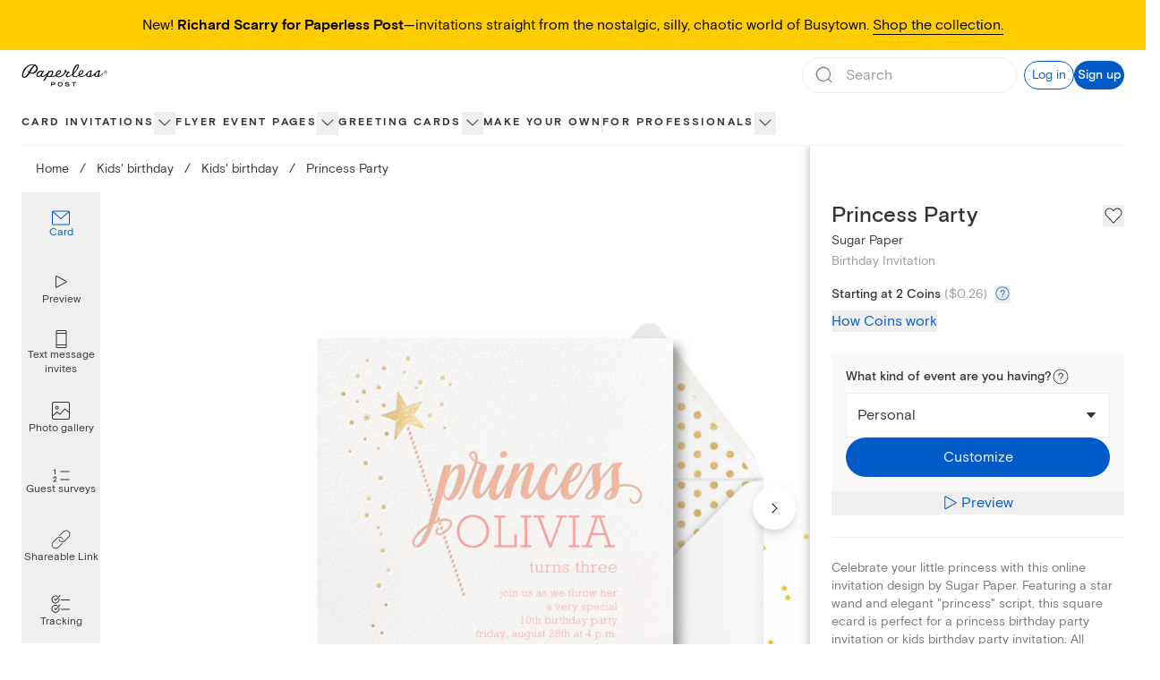

--- FILE ---
content_type: application/javascript
request_url: https://ssr-releases-cdn.paperlesspost.com/_next/static/chunks/pages/card/%5Bslug%5D-5eadb16d15bcc0f9.js
body_size: 26425
content:
(self.webpackChunk_N_E=self.webpackChunk_N_E||[]).push([[4846,7380],{27380:(e,t,a)=>{"use strict";a.r(t),a.d(t,{default:()=>c});var o=a(73556),i=a(82402),s=a(74848),n=["title"];function r(e,t){var a=Object.keys(e);if(Object.getOwnPropertySymbols){var o=Object.getOwnPropertySymbols(e);t&&(o=o.filter(function(t){return Object.getOwnPropertyDescriptor(e,t).enumerable})),a.push.apply(a,o)}return a}function l(e){for(var t=1;t<arguments.length;t++){var a=null!=arguments[t]?arguments[t]:{};t%2?r(Object(a),!0).forEach(function(t){(0,o.A)(e,t,a[t])}):Object.getOwnPropertyDescriptors?Object.defineProperties(e,Object.getOwnPropertyDescriptors(a)):r(Object(a)).forEach(function(t){Object.defineProperty(e,t,Object.getOwnPropertyDescriptor(a,t))})}return e}let c=function(e){var t=e.title,a=(0,i.A)(e,n);return(0,s.jsxs)("svg",l(l({xmlns:"http://www.w3.org/2000/svg",width:16,height:16,fill:"none",viewBox:"0 0 16 16"},a),{},{children:[t&&(0,s.jsx)("title",{children:t}),(0,s.jsx)("path",{fill:"currentColor",fillRule:"evenodd",d:"M10.26 2.788a.5.5 0 0 1-.001.707L6.028 7.7c-.352.353-.352.277 0 .629.217.216 4.23 4.176 4.23 4.176a.5.5 0 1 1-.703.711L4.649 8.371a.5.5 0 0 1-.001-.71l4.906-4.875a.5.5 0 0 1 .707.002",clipRule:"evenodd"})]}))}},68816:(e,t,a)=>{"use strict";a.d(t,{A:()=>n});var o=a(20265),i=a(66705),s=a(74848);let n=function(e){var t=e.className,a=e.strokeColor,n=void 0===a?i.A.lapel:a,r=e.width,l=e.height;return(0,s.jsx)(o.A,{className:t,width:void 0===r?21:r,height:void 0===l?20:l,viewBox:"0 0 21 20",title:"Art icon",children:(0,s.jsx)("path",{d:"M5.57 9C4.466 9 3.57 9.896 3.57 11C3.57 12.104 4.466 13 5.57 13C6.674 13 7.57 12.104 7.57 11C7.57 9.896 6.674 9 5.57 9ZM5.57 10C6.121 10 6.57 10.448 6.57 11C6.57 11.551 6.121 12 5.57 12C5.019 12 4.57 11.551 4.57 11C4.57 10.448 5.019 10 5.57 10ZM7.57 4C6.466 4 5.57 4.896 5.57 6C5.57 7.104 6.466 8 7.57 8C8.674 8 9.57 7.104 9.57 6C9.57 4.896 8.674 4 7.57 4ZM7.57 5C8.121 5 8.57 5.448 8.57 6C8.57 6.551 8.121 7 7.57 7C7.019 7 6.57 6.551 6.57 6C6.57 5.448 7.019 5 7.57 5ZM12.57 3C11.466 3 10.57 3.896 10.57 5C10.57 6.104 11.466 7 12.57 7C13.674 7 14.57 6.104 14.57 5C14.57 3.896 13.674 3 12.57 3ZM12.57 4C13.122 4 13.57 4.448 13.57 5C13.57 5.551 13.122 6 12.57 6C12.018 6 11.57 5.551 11.57 5C11.57 4.448 12.018 4 12.57 4ZM10.5 0C4.986 0 0.5 4.486 0.5 10C0.5 15.513 4.986 20 10.5 20C10.835 20 11.17 19.983 11.496 19.95L11.527 19.945C12.372 19.784 12.679 19.364 12.789 19.039C12.973 18.49 12.726 17.8 12.093 17.097C11.966 16.957 11.85 16.639 11.969 16.407C12.037 16.276 12.277 16.013 13.11 16.013C13.283 16.013 13.481 16.024 13.71 16.049C14.102 16.095 14.48 16.118 14.841 16.118C17.118 16.118 18.746 15.221 19.698 13.45C19.711 13.427 19.721 13.403 19.732 13.377L19.806 13.226L20.092 12.49C20.351 11.688 20.5 10.78 20.5 10C20.5 4.486 16.014 0 10.5 0ZM10.5 1C15.463 1 19.5 5.037 19.5 10C19.5 10.672 19.373 11.457 19.15 12.156L18.888 12.828L18.817 12.977C18.043 14.417 16.743 15.118 14.841 15.118C14.519 15.118 14.177 15.097 13.822 15.056C13.569 15.028 13.329 15.013 13.11 15.013C11.831 15.013 11.3 15.522 11.081 15.95C10.753 16.587 10.97 17.349 11.35 17.767C11.835 18.304 11.869 18.637 11.841 18.719C11.817 18.791 11.678 18.894 11.365 18.958C11.086 18.985 10.795 19 10.5 19C5.537 19 1.5 14.962 1.5 10C1.5 5.037 5.537 1 10.5 1Z",fill:n})})}},58243:(e,t,a)=>{"use strict";a.d(t,{A:()=>n});var o=a(20265),i=a(66705),s=a(74848);let n=function(e){var t=e.className,a=e.height,n=e.width,r=e.strokeColor,l=void 0===r?i.A.lapel:r;return(0,s.jsxs)(o.A,{className:t,height:void 0===a?"1.5rem":a,title:"Page style icon",viewBox:"0 0 22 16",width:void 0===n?"1.5rem":n,children:[(0,s.jsx)("path",{clipRule:"evenodd",d:"M0.5 1H13.5V6.16667H10.2143V4.41667H8.92857V11.5833H10.6429V15H3.28299V11.5833H5.07143V4.41667H3.71156V6.16667H0.5V1ZM1.5 2V5.16667H2.71156V3.41667H6.07143V12.5833H4.28299V14H9.64286V12.5833H7.92857V3.41667H11.2143V5.16667H12.5V2H1.5Z",fill:l,fillRule:"evenodd"}),(0,s.jsx)("path",{clipRule:"evenodd",d:"M21 16C21.2761 16 21.5 15.7761 21.5 15.5V8.5C21.5 8.22386 21.2761 8 21 8H18.4162C18.4715 7.84361 18.5016 7.67532 18.5016 7.5L18.5015 7.48397L19.0031 2.1L18.9991 2.09964C19.0008 2.06663 19.0016 2.03341 19.0016 2C19.0016 1.96647 19.0008 1.93313 18.9991 1.9C18.947 0.841889 18.0726 9.3633e-08 17.0016 0C15.9305 -9.36329e-08 15.0561 0.841887 15.004 1.9L15.003 1.92274C15.0021 1.94837 15.0016 1.97413 15.0016 2C15.0016 2.02587 15.0021 2.05163 15.003 2.07726C15.0032 2.08088 15.0031 2.08453 15.003 2.08818C15.0029 2.09215 15.0029 2.09612 15.003 2.10005L15.0055 2.12645C15.0081 2.16785 15.0119 2.2089 15.017 2.24958L15.5024 7.45143C15.5018 7.46756 15.5016 7.48375 15.5016 7.5C15.5016 7.67532 15.5317 7.84361 15.5869 8H13C12.7239 8 12.5 8.22386 12.5 8.5V15.5C12.5 15.7761 12.7239 16 13 16H21ZM20.5 9V10H13.5V9H20.5ZM19.5 15V13.5C19.5 13.2239 19.2761 13 19 13C18.7239 13 18.5 13.2239 18.5 13.5V15H13.5V11H20.5V15H19.5ZM16.5018 7.48323L16.5038 7.42076L16.0112 2.14134L16.0093 2.12605C16.0068 2.1057 16.0049 2.08507 16.0036 2.06418L16.0032 2.0575L16.0028 2.05082C16.002 2.03406 16.0016 2.01712 16.0016 2C16.0016 1.44772 16.4493 1 17.0016 1C17.5539 1 18.0016 1.44772 18.0016 2C18.0016 2.01712 18.0012 2.03406 18.0003 2.05082L17.997 2.11846L17.501 7.44271L17.5016 7.49443L17.5016 7.5C17.5016 7.77614 17.2777 8 17.0016 8C16.7254 8 16.5016 7.77614 16.5016 7.5L16.5018 7.48323Z",fill:l,fillRule:"evenodd"})]})}},55483:(e,t,a)=>{"use strict";a.d(t,{A:()=>n});var o=a(20265),i=a(66705),s=a(74848);let n=function(e){var t=e.className,a=e.height,n=e.width,r=e.strokeColor,l=void 0===r?i.A.lapel:r;return(0,s.jsx)(o.A,{className:t,height:void 0===a?"1.5rem":a,title:"Photo icon",viewBox:"0 0 24 24",width:void 0===n?"1.5rem":n,children:(0,s.jsx)("path",{d:"M7.6 6.7c-1.1 0-2 .9-2 2s.9 2 2 2 2-.9 2-2-.9-2-2-2zm0 3c-.6 0-1-.4-1-1s.4-1 1-1 1 .4 1 1c0 .5-.5 1-1 1zM20 2H4a2 2 0 00-2 2v16c0 1.1.9 2 2 2h16a2 2 0 002-2V4a2 2 0 00-2-2zM4.5 3h15c.8 0 1.5.7 1.5 1.5v8.6l-4.2-3.4c-.2-.2-.5-.1-.7 0l-5.3 5.7L8 12.9c-.2-.2-.5-.2-.7 0L3 17.1V4.5C3 3.7 3.7 3 4.5 3zm15 18h-15c-.8 0-1.5-.7-1.5-1.5v-1.1s.1 0 .1-.1L7.7 14l2.8 2.4c.2.2.5.2.7 0l5.3-5.7 4.3 3.6s.1 0 .1.1v5.2c.1.7-.6 1.4-1.4 1.4z",fill:l})})}},48926:(e,t,a)=>{"use strict";a.d(t,{A:()=>n});var o=a(20265),i=a(66705),s=a(74848);let n=function(e){var t=e.className,a=e.strokeColor,n=void 0===a?i.A.lapel:a;return(0,s.jsx)(o.A,{className:t,width:"21",height:"21",viewBox:"0 0 21 21",title:"Stamp icon",children:(0,s.jsx)("path",{d:"M19.5 0H17.37C17.14 0 16.91 0.1 16.75 0.26C16.7 0.31 16.66 0.37 16.62 0.43C16.58 0.51 16.52 0.51 16.49 0.51C16.46 0.51 16.4 0.51 16.36 0.43C16.33 0.37 16.28 0.31 16.23 0.26C16.07 0.1 15.85 0 15.61 0H14.36C14.13 0 13.9 0.1 13.74 0.26C13.69 0.31 13.65 0.37 13.61 0.43C13.57 0.51 13.51 0.51 13.48 0.51C13.45 0.51 13.39 0.51 13.35 0.43C13.32 0.37 13.27 0.31 13.22 0.26C13.06 0.1 12.84 0 12.6 0H11.35C11.12 0 10.89 0.1 10.73 0.26C10.68 0.31 10.64 0.37 10.6 0.43C10.56 0.51 10.5 0.51 10.47 0.51C10.44 0.51 10.38 0.51 10.34 0.43C10.31 0.37 10.26 0.31 10.21 0.26C10.05 0.1 9.83 0 9.59 0H8.34C8.11 0 7.88 0.1 7.72 0.26C7.67 0.31 7.63 0.37 7.59 0.43C7.55 0.51 7.49 0.51 7.46 0.51C7.43 0.51 7.37 0.51 7.33 0.43C7.3 0.37 7.25 0.31 7.2 0.26C7.04 0.1 6.82 0 6.58 0H5.33C5.1 0 4.87 0.1 4.71 0.26C4.66 0.31 4.62 0.37 4.58 0.43C4.54 0.51 4.48 0.51 4.45 0.51C4.42 0.51 4.36 0.51 4.32 0.43C4.29 0.37 4.24 0.31 4.19 0.26C4.03 0.1 3.81 0 3.57 0H1.5C0.95 0 0.5 0.45 0.5 1V3.13C0.5 3.36 0.6 3.59 0.76 3.75C0.81 3.8 0.87 3.84 0.93 3.88C1.01 3.92 1.01 3.98 1.01 4.01C1.01 4.04 1.01 4.1 0.93 4.14C0.87 4.17 0.81 4.22 0.76 4.27C0.6 4.43 0.5 4.65 0.5 4.89V6.14C0.5 6.37 0.6 6.6 0.76 6.76C0.81 6.81 0.87 6.85 0.93 6.89C1.01 6.93 1.01 6.99 1.01 7.02C1.01 7.05 1.01 7.11 0.93 7.15C0.87 7.18 0.81 7.23 0.76 7.28C0.6 7.44 0.5 7.66 0.5 7.9V9.15C0.5 9.38 0.6 9.61 0.76 9.77C0.81 9.82 0.87 9.86 0.93 9.9C1.01 9.94 1.01 10 1.01 10.03C1.01 10.06 1.01 10.12 0.93 10.16C0.87 10.19 0.81 10.24 0.76 10.29C0.6 10.45 0.5 10.67 0.5 10.91V12.16C0.5 12.39 0.6 12.62 0.76 12.78C0.81 12.83 0.87 12.87 0.93 12.91C1.01 12.95 1.01 13.01 1.01 13.04C1.01 13.07 1.01 13.13 0.93 13.17C0.87 13.2 0.81 13.25 0.76 13.3C0.6 13.46 0.5 13.68 0.5 13.92V15.17C0.5 15.4 0.6 15.63 0.76 15.79C0.81 15.84 0.87 15.88 0.93 15.92C1.01 15.96 1.01 16.02 1.01 16.05C1.01 16.08 1.01 16.14 0.93 16.18C0.87 16.21 0.81 16.26 0.76 16.31C0.6 16.47 0.5 16.69 0.5 16.93V19.05C0.5 19.6 0.95 20.05 1.5 20.05H3.63C3.86 20.05 4.09 19.95 4.25 19.79C4.3 19.74 4.34 19.68 4.38 19.62C4.42 19.54 4.48 19.54 4.51 19.54C4.54 19.54 4.6 19.54 4.64 19.62C4.67 19.68 4.72 19.74 4.77 19.79C4.93 19.95 5.15 20.05 5.39 20.05H6.64C6.87 20.05 7.1 19.95 7.26 19.79C7.31 19.74 7.35 19.68 7.39 19.62C7.43 19.54 7.49 19.54 7.52 19.54C7.55 19.54 7.61 19.54 7.65 19.62C7.68 19.68 7.73 19.74 7.78 19.79C7.94 19.95 8.16 20.05 8.4 20.05H9.65C9.88 20.05 10.11 19.95 10.27 19.79C10.32 19.74 10.36 19.68 10.4 19.62C10.44 19.54 10.5 19.54 10.53 19.54C10.56 19.54 10.62 19.54 10.66 19.62C10.69 19.68 10.74 19.74 10.79 19.79C10.95 19.95 11.17 20.05 11.41 20.05H12.66C12.89 20.05 13.12 19.95 13.28 19.79C13.33 19.74 13.37 19.68 13.41 19.62C13.45 19.54 13.51 19.54 13.54 19.54C13.57 19.54 13.63 19.54 13.67 19.62C13.7 19.68 13.75 19.74 13.8 19.79C13.96 19.95 14.18 20.05 14.42 20.05H15.67C15.9 20.05 16.13 19.95 16.29 19.79C16.34 19.74 16.38 19.68 16.42 19.62C16.46 19.54 16.52 19.54 16.55 19.54C16.58 19.54 16.64 19.54 16.68 19.62C16.71 19.68 16.76 19.74 16.81 19.79C16.97 19.95 17.19 20.05 17.43 20.05H19.55C20.1 20.05 20.55 19.6 20.55 19.05V16.92C20.55 16.69 20.45 16.46 20.29 16.3C20.24 16.25 20.18 16.21 20.12 16.17C20.04 16.13 20.04 16.07 20.04 16.04C20.04 16.01 20.04 15.95 20.12 15.91C20.18 15.88 20.24 15.83 20.29 15.78C20.45 15.62 20.55 15.4 20.55 15.16V13.91C20.55 13.68 20.45 13.45 20.29 13.29C20.24 13.24 20.18 13.2 20.12 13.16C20.04 13.12 20.04 13.06 20.04 13.03C20.04 13 20.04 12.94 20.12 12.9C20.18 12.87 20.24 12.82 20.29 12.77C20.45 12.61 20.55 12.39 20.55 12.15V10.9C20.55 10.67 20.45 10.44 20.29 10.28C20.24 10.23 20.18 10.19 20.12 10.15C20.04 10.11 20.04 10.05 20.04 10.02C20.04 9.99 20.04 9.93 20.12 9.89C20.18 9.86 20.24 9.81 20.29 9.76C20.45 9.6 20.55 9.38 20.55 9.14V7.89C20.55 7.66 20.45 7.43 20.29 7.27C20.24 7.22 20.18 7.18 20.12 7.14C20.04 7.1 20.04 7.04 20.04 7.01C20.04 6.98 20.04 6.92 20.12 6.88C20.18 6.85 20.24 6.8 20.29 6.75C20.45 6.59 20.55 6.37 20.55 6.13V4.88C20.55 4.65 20.45 4.42 20.29 4.26C20.24 4.21 20.18 4.17 20.12 4.13C20.04 4.09 20.04 4.03 20.04 4C20.04 3.97 20.04 3.91 20.12 3.87C20.18 3.84 20.24 3.79 20.29 3.74C20.45 3.58 20.55 3.36 20.55 3.12V1C20.55 0.45 20.1 0 19.55 0H19.5ZM19.5 3.12C19.02 3.12 18.62 3.51 18.62 4C18.62 4.49 19.01 4.88 19.5 4.88V6.13C19.02 6.13 18.62 6.52 18.62 7.01C18.62 7.5 19.01 7.89 19.5 7.89V9.14C19.02 9.14 18.62 9.53 18.62 10.02C18.62 10.51 19.01 10.9 19.5 10.9V12.15C19.02 12.15 18.62 12.54 18.62 13.03C18.62 13.52 19.01 13.91 19.5 13.91V15.16C19.02 15.16 18.62 15.55 18.62 16.04C18.62 16.53 19.01 16.92 19.5 16.92V18.54C19.5 18.82 19.28 19.04 19 19.04H17.38C17.38 18.56 16.99 18.16 16.5 18.16C16.01 18.16 15.62 18.55 15.62 19.04H14.37C14.37 18.56 13.98 18.16 13.49 18.16C13 18.16 12.61 18.55 12.61 19.04H11.36C11.36 18.56 10.97 18.16 10.48 18.16C9.99 18.16 9.6 18.55 9.6 19.04H8.35C8.35 18.56 7.96 18.16 7.47 18.16C6.98 18.16 6.59 18.55 6.59 19.04H5.34C5.34 18.56 4.95 18.16 4.46 18.16C3.97 18.16 3.58 18.55 3.58 19.04H2C1.72 19.04 1.5 18.82 1.5 18.54V16.92C1.98 16.92 2.38 16.53 2.38 16.04C2.38 15.55 1.99 15.16 1.5 15.16V13.91C1.98 13.91 2.38 13.52 2.38 13.03C2.38 12.54 1.99 12.15 1.5 12.15V10.9C1.98 10.9 2.38 10.51 2.38 10.02C2.38 9.53 1.99 9.14 1.5 9.14V7.89C1.98 7.89 2.38 7.5 2.38 7.01C2.38 6.52 1.99 6.13 1.5 6.13V4.88C1.98 4.88 2.38 4.49 2.38 4C2.38 3.51 1.99 3.12 1.5 3.12V1.5C1.5 1.22 1.72 1 2 1H3.62C3.62 1.48 4.01 1.88 4.5 1.88C4.99 1.88 5.38 1.49 5.38 1H6.63C6.63 1.48 7.02 1.88 7.51 1.88C8 1.88 8.39 1.49 8.39 1H9.64C9.64 1.48 10.03 1.88 10.52 1.88C11.01 1.88 11.4 1.49 11.4 1H12.65C12.65 1.48 13.04 1.88 13.53 1.88C14.02 1.88 14.41 1.49 14.41 1H15.66C15.66 1.48 16.05 1.88 16.54 1.88C17.03 1.88 17.42 1.49 17.42 1H19.04C19.32 1 19.54 1.22 19.54 1.5V3.12H19.5ZM16.5 3H4.5C3.95 3 3.5 3.45 3.5 4V16C3.5 16.55 3.95 17 4.5 17H16.5C17.05 17 17.5 16.55 17.5 16V4C17.5 3.45 17.05 3 16.5 3ZM16.5 15.5C16.5 15.78 16.28 16 16 16H5C4.72 16 4.5 15.78 4.5 15.5V4.5C4.5 4.22 4.72 4 5 4H16C16.28 4 16.5 4.22 16.5 4.5V15.5Z",fill:n})})}},56175:(e,t,a)=>{"use strict";a.d(t,{p:()=>h});var o=a(96540),i=a(20053),s=a(20794),n=a(53067),r=a(90556),l=a(32926),c=a(67473),d=a(64655),u=a(66455),p=a(59980),m=a(73393),v=a(17376),g=a(31586),f=a(74848),h=function(e){var t,a=(0,o.useState)(!1),h=a[0],x=a[1],b=e.productType,C=e.isOpen,y=e.onDismiss;(0,d.A)(C,{id:"coinInfo"});var j=null===(t=(0,u.U)().data)||void 0===t?void 0:t.coinPackages;return j?!1===h?(0,f.jsx)(s.LC,{className:"fixed inset-0 overflow-auto bg-lapel bg-opacity-20 z-30",isOpen:C,onDismiss:y,children:(0,f.jsxs)(s.Cf,{className:"flex flex-col w-full mx-auto bg-white text-lapel md:mt-16 md:mb-4 px-6 pt-10 fixed inset-0 md:relative overflow-y-auto md:w-[30rem] lg:h-auto","aria-label":"Card Preview Modal",children:[(0,f.jsx)("div",{className:"flex justify-end fixed md:absolute px-4 pt-4 top-0 left-0 right-0 cursor-pointer",children:(0,f.jsx)("button",{onClick:y,"aria-label":"Close Coins explanation overlay",children:(0,f.jsx)(n.A,{className:"",height:"1.5rem",width:"1.5rem"})})}),(0,p.e)(function(){return j?(0,f.jsxs)("div",{className:(0,i.A)("paragraph-small",{"pt-14 paragraph-medium":"flyer"===b}),children:[(0,f.jsx)("h4",{className:"heading-xxsmall",children:"What is a Coin?"}),(0,f.jsx)("p",{children:"Our digital Cards are sent with credits called Coins. The “starting at” number of Coins displayed next to each design is the starting price of the Card. The final price will include any additional, optional Premium elements (including the envelope, liner, backdrop, stamp, or reply card)."}),(0,f.jsx)("h4",{className:"mt-2 heading-xxsmall",children:"How do I lower the cost of my Card?"}),(0,f.jsxs)("p",{children:[(0,f.jsxs)("span",{children:["You can remove any optional premium element from your final design. To do so, follow the instructions for each from"," "]}),(0,f.jsx)(v.A,{className:"text-gatsby text-underline",href:"https://paperlesspost.zendesk.com/hc/en-us/articles/206187576-Is-Paperless-Post-Free-Can-I-Send-for-Free",target:"_blank",tracking:{id:"free sending",identifier:"free sending"},children:"here"}),(0,f.jsx)("span",{children:"."})]}),(0,f.jsx)("h4",{className:"mt-2 heading-xxsmall",children:"How much will it cost?"}),(0,f.jsx)("p",{children:(0,f.jsx)(g.Y,{coinPackages:j})}),(0,f.jsx)(r.A,{coinPackages:j,productType:b}),(0,f.jsx)("h4",{className:"mt-4 heading-xxsmall",children:"Does your business host three or more events per year?"}),(0,f.jsxs)("p",{className:"mb-4",children:[(0,f.jsx)("span",{children:"Try the\xa0"}),(0,f.jsx)(v.A,{href:"/pricing?tab=subscription",className:"text-gatsby",tracking:{id:"pdp-pricing-mobal-subscription"},target:"pricing-subscription",children:"Paperless Pro subscription"}),(0,f.jsx)("span",{children:", which includes unlimited access to all our premium features and simple, transparent pricing (no Coins)."})]}),(0,f.jsx)("p",{children:"Plans are based on annual guest count; the greater your guest count, the lower the price per guest)."})]}):(0,f.jsx)(m.A,{curtainHeight:"",className:"mb-8"})}),(0,f.jsx)(l.A,{openSignUpModal:function(){return x(!0)}})]})}):(0,f.jsx)(c.Ay,{initialAction:"SIGN_UP",isOpen:h,onDismiss:function(){x(!1),y()}}):(0,f.jsx)(m.A,{})}},31586:(e,t,a)=>{"use strict";a.d(t,{Y:()=>n});var o=a(63392),i=a(41581),s=a(74848);function n(e){var t=e.coinPackages,a=(0,i.D)(),n=a.formatCoinPackagePrice,r=a.isLoading,l=null==t?void 0:t.find(function(e){return e.coins>=200}),c=n(l,{includeFraction:!1});return(0,s.jsxs)(s.Fragment,{children:[(0,s.jsx)("span",{children:"\n        To determine the total cost, take your design’s number of “Coins per recipient”\n        and multiply it by the number of guests you plan to invite. For example, if a design\n        requires ".concat(5," Coins per recipient and you are inviting ").concat(40,"\n        guests, you will need ").concat(200," Coins to send your invitation. Our\n        ").concat((null==l?void 0:l.coins)||0," Coin package is ")}),(0,s.jsx)(o.y8,{isLoading:r,formattedPrice:c,includesFraction:!1}),(0,s.jsx)("span",{children:". You can review your current Coin balance and all of our Coin packages below."})]})}},57950:(e,t,a)=>{"use strict";a.d(t,{r:()=>n});var o=a(31961),i=a(96540),s=a(74848),n=function(e){var t=e.href,a=e.replace,n=void 0!==a&&a,r=e.children,l=(0,o.r)();return(0,i.useEffect)(function(){n?l.replace(t):l.push(t)},[]),(0,s.jsx)(s.Fragment,{children:void 0===r?null:r})}},40406:(e,t,a)=>{"use strict";a.d(t,{D:()=>i});var o=a(76424);function i(){var e=(0,o.usePathname)(),t=(0,o.useSearchParams)().toString();return t?"".concat(e,"?").concat(t):e}},53320:(e,t,a)=>{"use strict";a.d(t,{$:()=>n});var o=a(96540),i=a(56477),s=a(2453);function n(e){var t,a=e.featureName,n=e.variantSchema,r=(e.forcedDevelopmentVariant,e.controlVariant),l=n.optional().safeParse((0,i.Ay)(a)),c=l.success?l.data:void 0;return(0,o.useEffect)(function(){l.success||(0,s.v)({message:"Invalid variant for ".concat(a,": ").concat(l.error.message),severity:"error"})},[l.success,null===(t=l.error)||void 0===t?void 0:t.message,a]),null!=c?c:r}},21711:(e,t,a)=>{"use strict";a.r(t),a.d(t,{default:()=>tL});var o=a(73556),i=a(49228),s=a(96540),n=a(31961),r=a(46537),l=a(10814),c=a(41395),d=a(73393),u=a(58306),p=a(60718),m=a(20053),v=a(62291),g=a(56573),f=a.n(g),h=a(89675),x=a(16885),b=a(74848),C=function(e){var t=e.children,a=e.setCurrIndex,o=e.onClick,i=e.text,s=e.isSelected,n=e.dataTestId;return(0,b.jsxs)(h.A,{as:"button",className:(0,m.A)("gap-2 h-18 flex flex-col justify-center text-center paragraph-xsmall hover:text-gatsby hover:fill-gatsby [&_svg_*]:hover:text-gatsby [&_svg_*]:hover:fill-gatsby",{"text-gatsby fill-gatsby [&_svg_*]:text-gatsby [&_svg_*]:fill-gatsby":s,"text-lapel fill-lapel [&_svg_*]:text-lapel [&_svg_*]:fill-lapel":!s}),onMouseEnter:function(){(0,v.Ay)({name:"pbr_icon_hover",data:{id:i}})},onClick:function(){(0,v.Ay)({name:"pbr_icon_click",data:{id:i}}),a&&a(),o&&o()},"data-testid":n,children:[t,i]})};let y=function(e){var t=e.currIndex,a=e.currOptions,o=e.setCurrIndex,i=e.setIsPreviewModalOpen;return(0,b.jsx)("div",{className:"h-full w-28 flex flex-col pr-6",children:a.map(function(e,a){return e.isPreview?(0,b.jsx)(C,{isSelected:!1,onClick:function(){return i(!0)},text:"Preview",dataTestId:"preview-experience-icon-button-desktop",children:(0,b.jsx)(x.A,{})},a):(0,b.jsx)(C,{isSelected:t===a,setCurrIndex:function(){return o(a)},text:e.text,children:e.icon},a)})})};var j=a(59980),w=a(12381),k=a(55845),_=a(82542),A=a(16465),P=a(17376),N=a(6405),S=a(35178),V=a.n(S);let O=function(e,t){var a=(0,s.useState)(0===e),o=a[0],i=a[1],n=(0,s.useRef)(e),r=(0,s.useRef)(t),l=(0,s.useRef)(0),c=(0,s.useRef)(void 0),d=(0,s.useCallback)(function(){i(!0),clearTimeout(c.current)},[]);return t!==r.current&&(clearTimeout(c.current),n.current=e,r.current=t,l.current=0,c.current=setTimeout(d,5e3),i(!1)),{allLoaded:o,imageLoaded:function(){l.current=l.current+1,!o&&l.current>=n.current&&d()}}};var H=a(41240),I=a(6341),L=a(61538),M=a(2764),T=a(2453),z=a(68813),B=a(68448);function R(e,t){var a=Object.keys(e);if(Object.getOwnPropertySymbols){var o=Object.getOwnPropertySymbols(e);t&&(o=o.filter(function(t){return Object.getOwnPropertyDescriptor(e,t).enumerable})),a.push.apply(a,o)}return a}function D(e){for(var t=1;t<arguments.length;t++){var a=null!=arguments[t]?arguments[t]:{};t%2?R(Object(a),!0).forEach(function(t){(0,o.A)(e,t,a[t])}):Object.getOwnPropertyDescriptors?Object.defineProperties(e,Object.getOwnPropertyDescriptors(a)):R(Object(a)).forEach(function(t){Object.defineProperty(e,t,Object.getOwnPropertyDescriptor(a,t))})}return e}var Z={tall:{paddingRight:"36%"},square:{paddingRight:"27%"},horizontal:{paddingRight:"12%"}},E=[{type:"image/avif",sm:"avifLarge",lg:"avifXLarge"},{type:"image/png",sm:"pngLarge",lg:"pngXLarge"}],F=[{type:"image/avif",sm:"avifMedium",lg:"avifLarge"},{type:"image/jpeg",sm:"jpegMedium",lg:"jpegLarge"}];let U=function(e){var t,a,o,i,n,r,l,c,u,v,g,f,h,x=e.artifacts,C=e.cleanedUrl,y=e.customizeURL,S=e.customizeTracking,R=e.description,U=e.eventType,G=e.id,q=e.isFlipped,Y=e.loadingData,W=e.name,X=e.categoryName,Q=e.designerName,K=e.setIsFlipped,J=e.shape,$=e.isInitialCompLoad,ee=e.initialCompLoadCallback,et=e.hasMagicArt,ea=void 0!==et&&et,eo=e.tooltipBounds,ei=(0,_.o)(G),es=(0,w.u)(W,X,Q),en=es.cardAlt,er=es.envelopeAlt,el=null!==(c=(0,H.Y)())&&void 0!==c?c:{},ec=el.activePhotoUpload,ed=el.previewType,eu=x.cardFront&&(0,M.n)({artifact:x.cardFront,sourcesBlueprint:E}),ep=x.cardBack&&(0,M.n)({artifact:x.cardBack,sourcesBlueprint:E}),em=x.envelopeBack&&(0,M.n)({artifact:x.envelopeBack,sourcesBlueprint:E}),ev=(0,M.n)({artifact:{sm:null!==(u=null!==(v=x.backdropMobile)&&void 0!==v?v:x.backdropDesktop)&&void 0!==u?u:void 0,lg:null!==(g=x.backdropDesktop)&&void 0!==g?g:void 0},sourcesBlueprint:F});(0,s.useEffect)(function(){var e=Object.entries({cardFrontSources:eu,envelopeBackSources:em,backdropSources:ev}).reduce(function(e,t){var a=(0,p.A)(t,2),o=a[0];return a[1]||e.push(o),e},[]);e.length>0&&(0,T.v)({message:"Missing image sources: ".concat(e.join(", ")),severity:"error",source:"CompositionPreview",metadata:{missingSourcesNames:e}})},[x]);var eg=null===(f=x.cardFront)||void 0===f||null===(f=f.asset)||void 0===f||null===(f=f.jpegLarge)||void 0===f?void 0:f.url,ef=null===(h=x.backdropDesktop)||void 0===h||null===(h=h.asset)||void 0===h||null===(h=h.avifLarge)||void 0===h?void 0:h.url,eh=(0,s.useRef)(void 0),ex=O($?0:[eu,ep,em,ef!==eh.current].filter(Boolean).length,G),eb=ex.allLoaded,eC=ex.imageLoaded;if($&&ee(),ei)return(0,b.jsx)("div",{className:"flex w-full relative",children:(0,b.jsx)(A.A,{className:"overflow-visible",href:y,rel:"nofollow,noindex",tracking:D(D({},S),{},{id:"Media area click"}),"aria-label":"Customize ".concat(en),children:(0,b.jsx)("img",{alt:en,className:"h-full w-full",onLoad:function(e){e&&eC()},src:"https://ssr-releases-cdn.paperlesspost.com/_next/static/video/CorjlCard-7856c1975009a05f67c5ca083dfe6288f105eee7fae25329e6e4a64d624cdd5c.png"})})});var ey=(0,j.e)(function(){var e=ed&&(0,L.zn)({previewType:ed,previewUserUploadArtifact:x.previewUserUpload,previewLogoUploadArtifact:x.previewLogoUpload});return ec&&e&&(0,M.n)({artifact:e,sourcesBlueprint:I.gd})?(0,b.jsx)("div",{"data-testid":"card-front",className:(0,m.A)(V()["aspect-ratio-container"],"w-full"),children:(0,b.jsx)(I.Ay,{alt:en,centerCard:!0,previewType:ed,style:Z,className:(0,m.A)(V().card,"absolute bottom-0 w-full"),previewArtifact:e,uploadedPhoto:ec.src,onLoad:eC,imageSourcesBlueprint:I.gd})}):ea&&eu?(0,b.jsx)(z.s,{className:(0,m.A)(V()["aspect-ratio-container"],"z-[3]"),position:"right",tooltipClassName:"max-lg:hidden w-[265px] p-4",tooltipContent:(0,b.jsx)(B.HN,{}),tooltipBounds:eo,"data-testid":"card-front",children:(0,b.jsx)(k.A,{className:(0,m.A)(V().card,"w-fit"),onLoad:function(e){e&&eC()},sources:eu,alt:en})}):(0,b.jsx)("div",{"data-testid":"card-front",className:V()["aspect-ratio-container"],children:eu?(0,b.jsx)(k.A,{className:V().card,onLoad:function(e){e&&eC()},sources:eu,alt:en}):null})});return(0,b.jsxs)("div",{className:"relative h-full w-full flex justify-center items-center group",children:[!!ev&&(0,b.jsx)(k.A,{className:"absolute h-full w-full object-cover inset-0",onLoad:function(e){var t;eh.current=null===(t=x.backdropDesktop)||void 0===t||null===(t=t.asset)||void 0===t||null===(t=t.avifLarge)||void 0===t?void 0:t.url,e&&eC()},sources:ev,alt:""}),(0,b.jsx)(d.A,{className:(0,m.A)(V()["loading-overlay"],"absolute",{active:Y||!1===eb}),curtainHeight:"h-full",overlay:!0}),(0,b.jsxs)("div",{className:(0,m.A)("flex w-full relative",V()["media-aspect-ratio"]),children:[!!ep&&(0,b.jsx)("button",{className:"absolute top-1/2 md:-left-8 lg:-left-10 z-10",onClick:function(){return K(!q)},"aria-label":"Flip card to view other side",children:(0,b.jsx)("img",{alt:"card flip icon",className:(0,m.A)("z-[2] cursor-pointer bg-white w-8 h-8 p-1.5 object-contain rounded-full drop-shadow-md",V()["flip-icon"],{hidden:!ep,block:ep,flipped:q}),src:"https://ssr-releases-cdn.paperlesspost.com/_next/static/video/CardFlip-0cdc97ab5d9d43fc6c725901c6cb4e2968bc70e4b9ee4f127ae0c77c53cd7972.png"})}),(0,b.jsxs)(A.A,{className:(0,m.A)("overflow-visible w-full",{tall:"horizontal"!==J&&"square"!==J,horizontal:"horizontal"===J,square:"square"===J}),href:y,rel:"nofollow,noindex",tracking:D(D({},S),{},{id:"Media area click"}),"aria-label":"Customize ".concat(en),children:[ey,!!ep&&(0,b.jsx)("div",{className:V()["aspect-ratio-container"],children:(0,b.jsx)(k.A,{className:(0,m.A)("card-back",V().card),onLoad:function(e){e&&eC()},sources:ep,alt:"".concat(en," - Back")})}),!!em&&(0,b.jsx)(k.A,{className:V().envelope,onLoad:function(e){e&&eC()},sources:em,alt:er})]})]}),!!eg&&(0,b.jsx)(P.A,{className:(0,m.A)("absolute top-5 right-5 lg:group-hover:block lg:hidden",V()["pinterest-icon"]),href:(l=Object.entries(Object.assign({},{url:(a=t={mediaUrl:eg,eventType:U,name:W,cardUrl:C,metaDescription:R,designerName:Q}).cardUrl,description:(o=a.eventType,i=a.metaDescription,n=a.name,r=a.designerName,i||'"'.concat(n,'" ').concat(o?"".concat(o.split("_").map(function(e){var t,a;return(null!==(t=null===(a=e[0])||void 0===a?void 0:a.toUpperCase())&&void 0!==t?t:"")+e.substring(1)}).join(" ")," "):"").concat(r?"by ".concat(r," "):"","- online at Paperless Post"))},{media:t.mediaUrl})).map(function(e){return"".concat(e[0],"=").concat(e[1])}).join("&"),"".concat("https:","//").concat("www.pinterest.com").concat("/pin/create/button/","?").concat(l)),target:"_blank",tracking:{id:"Pinterest",identifier:"Pinterest"},"aria-label":"Share on Pinterest",children:(0,b.jsx)(N.A,{height:"2rem",width:"2rem"})})]})},G="https://ssr-releases-cdn.paperlesspost.com/_next/static/video/PaperlessPostPlusLogo-a70f1a3a0f5601dd449d9f59c9d4b2a86d71bdfeff70b6789a5140797898a6e6.png";var q=a(77452),Y=a(81963),W=a.n(Y);let X=function(e){var t,a=e.id,o=e.rightImage,i=e.leftImage,n=e.cardFrontSources,r=e.backdropSources,l=e.orientation,c=e.shape,d=e.allLoadedCallback,u=e.cardAlt,p=null==r||null===(t=r[0].sm)||void 0===t?void 0:t.src,v=O([n,(0,s.useRef)(p).current!==p].filter(Boolean).length,a),g=v.allLoaded,f=v.imageLoaded;return(0,s.useEffect)(function(){g&&d()},[g]),(0,b.jsxs)(b.Fragment,{children:[!!o&&(0,b.jsx)("img",{className:"absolute z-10 h-[60%] right-0 top-0",src:o}),!!i&&(0,b.jsx)("img",{className:"absolute z-10 h-[60%] left-0 bottom-0",src:i}),(0,b.jsxs)("div",{className:"h-[70%] mx-[15%] my-[15%] absolute top-0 bottom-0 left-0 right-0 overflow-hidden",children:[!!r&&(0,b.jsx)(k.A,{alt:"",className:"absolute h-full w-full object-cover m-auto top-0 left-0 right-0 bottom-0 rounded-3xl",onLoad:f,sources:r}),(0,b.jsx)("div",{className:(0,m.A)("flex w-full absolute",W()["media-aspect-ratio"],{"bottom-[-5%] items-end justify-center":"vertical"===l,"bottom-0 h-[80%]":"horizontal"===l&&"square"!==c,"pl-[4%]":"horizontal"===l&&"horizontal"!==c,"lg:h-full":"horizontal"===l&&"square"===c}),children:(0,b.jsx)("div",{className:(0,m.A)("flex items-end h-full",W()["aspect-ratio-container"],{"justify-left":"horizontal"===l&&"horizontal"===c,"justify-center":!("horizontal"===l&&"horizontal"===c),"h-full lg:h-[90%]":"horizontal"===l&&"horizontal"===c}),children:!!n&&(0,b.jsx)(k.A,{className:(0,m.A)("object-contain",{"h-full":"horizontal"!==c&&"square"!==c,"w-[80%] mb-[10%]":"square"===c||"horizontal"===c,"h-[90%] lg:h-full":"horizontal"===l&&"square"===c},W()["card-styles"]),onLoad:f,sources:n,alt:u})})})]})]})},Q=function(e){var t=e.id,a=e.block,o=e.cardAlt,i=e.envelopeAlt,n=e.cardFrontSources,r=e.envelopeBackSources,l=e.shape,c=e.allLoadedCallback,d=O([n,r].filter(Boolean).length,t),u=d.allLoaded,p=d.imageLoaded;return(0,s.useEffect)(function(){u&&c()},[u]),(0,b.jsxs)(b.Fragment,{children:[(0,b.jsx)("img",{className:"absolute inset-[20px] object-contain h-auto w-auto object-contain aspect-[5/4]",src:a}),(0,b.jsxs)("div",{className:(0,m.A)("block absolute inset-[20px] h-auto w-auto w-full object-contain aspect-[5/4]",W()["logo-replacement-slide"]),children:[(0,b.jsx)("div",{className:(0,m.A)("flex items-end left-[50%] translate-x-[-50%]",W()["aspect-ratio-container"],{"w-[30%] top-[36%]":"square"===l,"w-[38%] top-[40%]":"horizontal"===l,"w-[25%] top-[32%]":"tall"===l||"novelty"===l}),children:!!n&&(0,b.jsx)(k.A,{className:"object-contain object-top absolute w-full",onLoad:p,sources:n,alt:o})}),!!r&&(0,b.jsx)(k.A,{className:(0,m.A)("absolute object-cover top-0 m-auto left-0 right-0 ",{"w-[35%] bottom-[-77.5%]":"square"===l,"w-[42%] bottom-[-64%]":"horizontal"===l,"w-[35%] bottom-[-63%]":"tall"===l,"w-[35%] bottom-[-60%]":"novelty"===l}),onLoad:p,sources:r,alt:i})]})]})},K=function(e){var t=e.id,a=e.block,o=e.cardAlt,i=e.cardFrontSources,n=e.shape,r=e.allLoadedCallback,l=O([i].filter(Boolean).length,t),c=l.allLoaded,d=l.imageLoaded;return(0,s.useEffect)(function(){c&&r()},[c]),(0,b.jsxs)(b.Fragment,{children:[(0,b.jsx)("img",{className:"absolute inset-[20px] object-contain h-auto w-auto aspect-[5/4] object-contain bg-gallery ",src:a}),(0,b.jsxs)("div",{className:(0,m.A)(W()["shareable-link-slide"],"block absolute inset-[20px] h-auto w-auto w-full object-contain aspect-[5/4]"),children:[(0,b.jsx)("div",{className:(0,m.A)("flex items-end aspect-[1/1] h-1/2 left-[34.35%] top-[53.5%] translate-x-[-50%]",W()["aspect-ratio-container"],W()["card-clip-path"],{"top-[54.5%] w-[30%]":"horizontal"===n,"w-[27%]":"square"===n}),children:!!i&&(0,b.jsx)(k.A,{className:"object-contain object-top absolute w-full h-full",onLoad:d,sources:i,alt:o})}),(0,b.jsx)("div",{className:(0,m.A)("flex items-end aspect-[1/1] h-[25.4%] left-[76.6%] top-[40.65%]",W()["aspect-ratio-container"]),children:!!i&&(0,b.jsx)(k.A,{className:(0,m.A)("object-contain object-bottom absolute w-full translate-x-[-50%]",{"h-full":"tall"===n,"h-full translate-y-[-1.5%]":"novelty"===n,"translate-y-[14%] scale-[72%]":"square"===n,"translate-y-[53%] scale-[72%]":"horizontal"===n}),onLoad:d,sources:i,alt:o})})]})]})},J=function(e){var t=e.id,a=e.block,o=e.cardFrontSources,i=e.cardAlt,n=e.envelopeBackSources,r=e.envelopeAlt,l=e.shape,c=e.allLoadedCallback,d=O([o,n].filter(Boolean).length,t),u=d.allLoaded,p=d.imageLoaded;return(0,s.useEffect)(function(){u&&c()},[u]),(0,b.jsxs)(b.Fragment,{children:[(0,b.jsx)("img",{className:"absolute inset-[20px] object-contain h-auto w-auto aspect-[5/4] object-contain bg-gallery ",src:a}),(0,b.jsxs)("div",{className:(0,m.A)("block absolute inset-[20px] h-auto w-auto w-full object-contain aspect-[5/4]",W()["group-sending-slide"]),children:[(0,b.jsx)("div",{className:(0,m.A)("flex items-end aspect-[1/1] left-[50%]",W()["aspect-ratio-container"],{"top-[77.5%] w-[55%]":"tall"===l||"novelty"===l,"top-[80%] w-[65%]":"horizontal"===l,"top-[85%] w-[67.5%]":"square"===l}),children:!!n&&(0,b.jsx)(k.A,{className:"object-contain object-top top-[47%] absolute w-full h-full translate-x-[-50%] translate-y-[-100%]",onLoad:p,sources:n,alt:r})}),(0,b.jsx)("div",{className:(0,m.A)("flex items-end aspect-[1/1] h-1/2 left-[50%]",W()["aspect-ratio-container"],{"top-[80%] h-[55%]":"tall"===l||"novelty"===l,"top-[80%] w-[35%]":"square"===l,"top-[72.5%] w-[40%]":"horizontal"===l}),children:!!o&&(0,b.jsx)(k.A,{className:"object-contain object-bottom absolute w-full h-full translate-x-[-50%] translate-y-[-100%]",onLoad:p,sources:o,alt:i})}),(0,b.jsx)("img",{className:"absolute z-10 h-[20.75%] top-[30.75%] left-[20.75%]",src:"https://ssr-releases-cdn.paperlesspost.com/_next/static/video/GroupSending_LeftPrompt-6c4e87f980eb9877dc2414362f4a94384c102918835c14d38d47f6529898f52d.png"}),(0,b.jsx)("img",{className:"absolute z-10 h-[29.5%] top-[41%] left-[61.3%]",src:"https://ssr-releases-cdn.paperlesspost.com/_next/static/video/GroupSending_RightPrompt-8d7fdfb54721936ab18d42b716a11328d986d9643893576447df94f35d5272f1.png"})]})]})},$=function(e){var t=e.id,a=e.block,o=e.envelopeFrontSources,i=e.envelopeAlt,n=e.allLoadedCallback,r=O([o].filter(Boolean).length,t),l=r.allLoaded,c=r.imageLoaded;return(0,s.useEffect)(function(){l&&n()},[l]),(0,b.jsxs)(b.Fragment,{children:[(0,b.jsx)("img",{className:"absolute inset-[20px] object-contain h-auto w-auto aspect-[5/4] object-contain bg-gallery ",src:a}),(0,b.jsx)("div",{className:(0,m.A)(W()["personal-note-slide"],"block absolute inset-[20px] h-auto w-auto w-full object-contain aspect-[5/4]"),children:(0,b.jsx)("div",{className:(0,m.A)("flex items-end aspect-[1/1] w-[60%] left-[50%] top-[50%] translate-x-[-50%]",W()["aspect-ratio-container"]),children:!!o&&(0,b.jsx)(k.A,{className:"object-contain object-top absolute w-full h-full",onLoad:c,sources:o,alt:i})})})]})};var ee="shareable_link",et="logo_replacement",ea="group_sending",eo="personal_note",ei=function(e){var t,a,o,i=e.block,n=e.cardAlt,r=e.envelopeAlt,l=e.artifacts,c=e.id,u=e.isPremium,p=void 0!==u&&u,v=e.leftImage,g=e.loadingData,f=e.orientation,h=void 0===f?"vertical":f,x=e.rightImage,C=e.slideType,y=e.shape,w=(0,s.useRef)(!0),k="subscription"===(0,q.X)(),_=!p||k,A=l.cardFront&&(0,M.n)({artifact:l.cardFront,sourcesBlueprint:E}),P=l.envelopeBack&&(0,M.n)({artifact:l.envelopeBack,sourcesBlueprint:E}),N=l.envelopeFront&&(0,M.n)({artifact:l.envelopeFront,sourcesBlueprint:E}),S=(0,M.n)({artifact:{sm:null!==(t=null!==(a=l.backdropMobile)&&void 0!==a?a:l.backdropDesktop)&&void 0!==t?t:void 0,lg:null!==(o=l.backdropDesktop)&&void 0!==o?o:void 0},sourcesBlueprint:F});w.current&&(w.current=!1);var V=(0,s.useState)(!1),O=V[0],H=V[1],I=(0,s.useCallback)(function(){return H(!0)},[]),L=(0,j.e)(function(){switch(C){case et:return(0,b.jsx)(Q,{id:c,block:i,cardFrontSources:A,envelopeBackSources:P,cardAlt:n,envelopeAlt:r,shape:y,allLoadedCallback:I});case ee:return(0,b.jsx)(K,{id:c,block:i,cardFrontSources:A,cardAlt:n,shape:y,allLoadedCallback:I});case ea:return(0,b.jsx)(J,{id:c,block:i,cardFrontSources:A,cardAlt:n,envelopeBackSources:P,envelopeAlt:r,shape:y,allLoadedCallback:I});case eo:return(0,b.jsx)($,{id:c,block:i,envelopeFrontSources:N,envelopeAlt:r,allLoadedCallback:I});default:return(0,b.jsx)(X,{id:c,rightImage:x,leftImage:v,cardFrontSources:A,backdropSources:S,orientation:h,shape:y,cardAlt:n,allLoadedCallback:I})}});return(0,b.jsxs)("div",{className:(0,m.A)("w-full relative flex items-center h-full",{"bg-gallery":_,"bg-premium-yellow":!_}),children:[(0,b.jsx)(d.A,{className:(0,m.A)(W()["loading-overlay"],"absolute",{active:g||!O}),curtainHeight:"h-full",overlay:!0}),!!p&&!k&&(0,b.jsx)("div",{className:"absolute top-0 left-0 px-2 py-2",children:(0,b.jsx)("img",{className:"max-h-5",src:G})}),L]})},es=function(e){var t=e.alt,a=e.artifacts,o=e.envelopeImage,i=e.id,n=e.loadingData,r=e.rightImage,l=e.shape,c=(0,s.useRef)(!0),u=a.cardFront&&(0,M.n)({artifact:a.cardFront,sourcesBlueprint:E}),p=O([u].filter(Boolean).length,i),v=p.allLoaded,g=p.imageLoaded;return c.current&&(c.current=!1),(0,b.jsxs)("div",{className:"w-full relative flex items-center h-full bg-gallery",children:[(0,b.jsx)(d.A,{className:(0,m.A)(W()["loading-overlay"],"absolute",{active:n||!v}),curtainHeight:"h-full",overlay:!0}),(0,b.jsx)("div",{className:(0,m.A)("flex w-full absolute items-center justify-left bottom-[2%] lg:bottom-[5%]",W()["media-aspect-ratio"],{"right-[10%]":"horizontal"===l,"right-[5%]":"square"===l}),children:(0,b.jsx)("div",{className:(0,m.A)("flex items-center justify-left h-full",W()["aspect-ratio-container"]),children:!!u&&(0,b.jsx)(k.A,{alt:t,className:(0,m.A)("object-contain",{"h-full":"horizontal"!==l&&"square"!==l,"p-4 w-[80%] lg:p-0 lg:w-[80%]":"horizontal"===l,"w-[70%]":"square"===l},W()["card-styles"]),onLoad:g,sources:u})})}),!!o&&(0,b.jsx)("img",{className:"absolute w-[50%] object-contain bottom-0 top-0 my-auto right-[13%]",src:o}),!!r&&(0,b.jsx)("img",{className:"absolute w-[30%] object-contain bottom-[10%] right-[5%] z-10",src:r})]})};let en=function(e){var t=e.children,a=e.imgSrc,o=e.optionText,i=e.isCurrentSlide,r=e.isPremium,l=e.setCurrIndex,c=(0,n.r)().query.colors,d=(0,s.useRef)(c),u="subscription"===(0,q.X)(),p=!r||u;return c!==d.current&&i&&l(0),d.current=c,(0,b.jsxs)("div",{"data-testid":"".concat(o.toLowerCase().replace(" ","-"),"-slide"),className:(0,m.A)("h-full w-full flex items-center relative",W()["aspect-ratio"],{"bg-gallery":p,"bg-premium-yellow":!p}),children:[!!r&&!u&&(0,b.jsx)("div",{className:"absolute top-0 left-0 px-2 py-2",children:(0,b.jsx)("img",{className:"max-h-5",src:G})}),t,(0,b.jsx)("img",{className:"w-full object-contain min-h-80",src:a})]})};function er(e,t){var a=Object.keys(e);if(Object.getOwnPropertySymbols){var o=Object.getOwnPropertySymbols(e);t&&(o=o.filter(function(t){return Object.getOwnPropertyDescriptor(e,t).enumerable})),a.push.apply(a,o)}return a}function el(e){for(var t=1;t<arguments.length;t++){var a=null!=arguments[t]?arguments[t]:{};t%2?er(Object(a),!0).forEach(function(t){(0,o.A)(e,t,a[t])}):Object.getOwnPropertyDescriptors?Object.defineProperties(e,Object.getOwnPropertyDescriptors(a)):er(Object(a)).forEach(function(t){Object.defineProperty(e,t,Object.getOwnPropertyDescriptor(a,t))})}return e}var ec=function(e){var t;return null===(t=e.images)||void 0===t?void 0:t.envelope};let ed=function(e){var t=e.artifacts,a=e.category,o=e.currIndex,i=e.customizeURL,s=e.customizeTracking,n=e.id,r=e.loadingData,l=e.name,c=e.categoryName,d=e.designerName,u=e.setCurrIndex,p=e.shape,m=e.slideKey,v=(0,w.u)(l,c,d),g=v.cardAlt,f=v.envelopeAlt,h=(0,j.e)(function(){var e,i,s,l,c,d;return a.showCard?ec(a)?(0,b.jsx)(es,{alt:g,artifacts:t,id:n,envelopeImage:null===(c=a.images)||void 0===c?void 0:c.envelope,loadingData:r,rightImage:null===(d=a.images)||void 0===d?void 0:d.rightImage,shape:p}):(0,b.jsx)(ei,{block:null===(e=a.images)||void 0===e?void 0:e.block,cardAlt:g,envelopeAlt:f,artifacts:t,id:n,isPremium:a.isPremium,leftImage:null===(i=a.images)||void 0===i?void 0:i.leftImage,loadingData:r,orientation:a.slideOrientation,slideType:a.slideType,rightImage:null===(s=a.images)||void 0===s?void 0:s.rightImage,shape:p}):(0,b.jsx)(en,{imgSrc:null===(l=a.images)||void 0===l?void 0:l.block,optionText:a.text,isCurrentSlide:m===o,isPremium:a.isPremium,setCurrIndex:u})});return(0,b.jsx)(A.A,{"aria-label":"Customize ".concat(g),href:i,rel:"nofollow,noindex",tracking:el(el({},s),{},{id:"Media area click"}),children:h})};var eu=a(17890),ep=a(50175),em=a(99349),ev=a(27380);function eg(e,t){var a=Object.keys(e);if(Object.getOwnPropertySymbols){var o=Object.getOwnPropertySymbols(e);t&&(o=o.filter(function(t){return Object.getOwnPropertyDescriptor(e,t).enumerable})),a.push.apply(a,o)}return a}function ef(e){for(var t=1;t<arguments.length;t++){var a=null!=arguments[t]?arguments[t]:{};t%2?eg(Object(a),!0).forEach(function(t){(0,o.A)(e,t,a[t])}):Object.getOwnPropertyDescriptors?Object.defineProperties(e,Object.getOwnPropertyDescriptors(a)):eg(Object(a)).forEach(function(t){Object.defineProperty(e,t,Object.getOwnPropertyDescriptor(a,t))})}return e}var eh=function(e){var t,a,o;return(null===(t=e.images)||void 0===t?void 0:t.block)||(null===(a=e.images)||void 0===a?void 0:a.rightImage)||(null===(o=e.images)||void 0===o?void 0:o.envelope)};let ex=function(e){var t=e.artifacts,a=e.categoryOptions,o=e.cleanedUrl,i=e.customizeURL,n=e.customizeTracking,r=e.description,l=e.eventType,c=e.id,d=e.loadingData,u=e.name,g=e.categoryName,C=e.designerName,j=e.setIsPreviewModalOpen,w=e.shape,k=e.isInitialCompLoad,A=e.initialCompLoadCallback,P=e.hasMagicArt,N=void 0!==P&&P,S=e.tooltipBounds,V=(0,_.o)(c),O=(0,s.useState)(!1),I=O[0],L=O[1],M=(0,s.useState)(0),T=M[0],z=M[1],B=(0,eu.dv)(),R=(0,ep.Fr)(B),D=(0,s.useRef)(null),Z=(0,s.useRef)(0);(0,s.useEffect)(function(){z(0),Z.current=0},[R]);var E=(0,s.useCallback)(function(e){return function(t){if(t){var o=new IntersectionObserver(function(t){var o,i=(0,p.A)(t,1)[0];if(i&&i.isIntersecting&&i.intersectionRatio>=.5){if(0===i.target.clientWidth)return;e!==Z.current&&((0,v.Ay)({name:"mobile_PDP_image_swipe",data:{id:null===(o=a[e])||void 0===o?void 0:o.text}}),Z.current=e),z(e)}},{root:D.current,threshold:.5});return o.observe(t),function(){return null==o?void 0:o.disconnect()}}}},[a]),F=(0,s.useCallback)(function(e){if(D.current){var t=D.current,a=Array.from(t.children)[e];if(a){var o=a.offsetLeft;t.scrollTo({left:o,behavior:"instant"}),z(e),Z.current=e}}},[]),G=(0,s.useMemo)(function(){return R?a.map(function(e,t){return t}):a.map(function(e,t){return{category:e,index:t}}).filter(function(e){return!e.category.isPreview}).map(function(e){return e.index})},[a,R]),q=function(e){var t=G.indexOf(T);if(-1!==t&&("next"!==e||t!==G.length-1)&&("previous"!==e||0!==t)){var a=G["next"===e?t+1:t-1];void 0!==a&&(z(a),F(a))}};return(0,b.jsxs)("div",{className:(0,m.A)("flex relative w-full lg:mb-0",f().media,f()["pinterest-icon-styles"],{flipped:I,"mb-0":V,"mb-14":!V}),children:[!V&&(0,b.jsx)("div",{className:"hidden lg:block",children:(0,b.jsx)(y,{currIndex:T,setCurrIndex:function(e){var t="function"==typeof e?e(T):e;z(t),F(t)},currOptions:a,setIsPreviewModalOpen:j})}),(0,b.jsx)("div",{className:"flex flex-grow w-full",children:(0,b.jsxs)("div",{className:(0,m.A)("relative",{"pb-14 lg:pb-16":!V}),children:[(0,b.jsx)("div",{className:"absolute right-4 h-full flex items-center justify-center max-md:hidden",children:(0,b.jsx)("button",{className:(0,m.A)("rounded-full h-12 w-12 drop-shadow-lg z-20 right-0 bg-white hover:bg-dove",{hidden:T===G[G.length-1]}),onClick:function(){return q("next")},children:(0,b.jsx)(em.default,{className:"m-auto",color:"text-lapel"})})}),(0,b.jsx)("div",{className:(0,m.A)("absolute left-4 h-full flex items-center justify-center max-md:hidden",{hidden:T===G[0]}),children:(0,b.jsx)("button",{className:"rounded-full h-12 w-12 drop-shadow-lg z-20 right-0 bg-white hover:bg-dove",onClick:function(){return q("previous")},children:(0,b.jsx)(ev.default,{className:"m-auto",color:"text-lapel"})})}),(0,b.jsx)("div",{ref:D,className:(0,m.A)("flex w-full h-full scroll-smooth",f().scrollbarHide,{"overflow-hidden":V,"overflow-x-auto snap-x snap-mandatory overscroll-x-contain":!V}),children:a.map(function(e,s){return eh(e)?(0,b.jsx)("div",{ref:E(s),className:"flex-[0_0_100%] w-full snap-start snap-always h-[80vw] lg:h-full flex-shrink-0 overflow-hidden",children:(0,b.jsx)(ed,{artifacts:t,category:e,currIndex:T,customizeURL:i,customizeTracking:n,id:c,loadingData:d,name:u,categoryName:g,designerName:C,setCurrIndex:z,shape:w,slideKey:s})},s):(0,b.jsxs)("div",ef(ef({ref:E(s),className:(0,m.A)("flex-[0_0_100%] w-full snap-start snap-always h-[80vw] lg:h-full flex-shrink-0 overflow-hidden relative",{"lg:w-0 lg:flex-[0_0_0%]":e.isPreview})},e.isPreview&&{onClick:function(){return j(!0)},role:"button",tabIndex:0,onKeyDown:function(e){("Enter"===e.key||" "===e.key)&&(e.preventDefault(),j(!0))}}),{},{children:[!!e.isPreview&&(0,b.jsxs)(b.Fragment,{children:[(0,b.jsx)("div",{className:"block lg:hidden absolute z-10 opacity-50 bg-lapel h-full w-full"}),(0,b.jsx)("div",{className:"flex lg:hidden absolute z-10 h-full w-full items-center justify-center",children:(0,b.jsxs)(h.A,{onClick:function(){var e;(0,v.Ay)({name:"mobile_PDP_preview_clicked",data:{id:null===(e=a[s])||void 0===e?void 0:e.text}}),j(!0)},className:"lg:hidden bg-white flex flex-col h-18 w-20 rounded-lg","data-testid":"preview-experience-icon-button-mobile",children:[(0,b.jsx)(x.A,{}),(0,b.jsx)("span",{children:"Preview"})]})})]}),(0,b.jsx)(H.P,{children:(0,b.jsx)(U,{artifacts:t,cleanedUrl:o,customizeURL:i,customizeTracking:n,description:r,eventType:l,id:c,loadingData:d,isFlipped:I,name:u,categoryName:g,designerName:C,setIsFlipped:L,shape:w,isInitialCompLoad:k,initialCompLoadCallback:A,hasMagicArt:N,tooltipBounds:S})})]}),s)})}),!V&&(0,b.jsx)("div",{className:"absolute w-full h-[22px] bottom-0 lg:bottom-4 flex justify-center gap-2",children:a.map(function(e,t){return(0,b.jsx)("button",{className:(0,m.A)("w-2 h-2 rounded border-none p-0 cursor-pointer transition-colors duration-200",{"bg-lapel":T===t,"bg-alto hover:bg-lapel hover:opacity-70":T!==t,"lg:hidden":!!e.isPreview}),onClick:function(){var e;F(t),(0,v.Ay)({name:"mobile_PDP_image_click",data:{id:null===(e=a[t])||void 0===e?void 0:e.text}})},"aria-label":"Go to slide ".concat(t+1)},t)})})]})})]})};var eb=a(26456),eC=a(47637),ey=a(56175),ej=a(36820),ew=a(63392),ek=a(16209),e_=a(34992),eA=a(36343),eP=a(45218),eN=a(12668),eS=a(78739),eV=a(53347);function eO(e){return(0,eP.A)(e)||(0,eN.A)(e)||(0,eS.A)(e)||(0,eV.A)()}var eH=a(91981),eI=a(76424),eL=a(97739),eM=a(20863),eT=a(40406),ez=a(57529),eB=function(e){var t,a=e.variations,o=e.selectedVariation,i=(0,eI.useRouter)(),s=(0,eT.D)(),n=(0,j.e)(function(){return a.reduce(function(e,t){return eL.df.forEach(function(a){if((0,eL.mV)(t,a)){e[a]||(e[a]=[]);var o=(0,eL.xP)(t[a],a);-1===e[a].findIndex(function(e){return(0,eL.xP)(e.value,a)===o})&&("colors"===a&&"colorless"===o?e[a].push({value:[eH.rP],composition:t}):t[a]&&e[a].push({value:t[a],composition:t}))}}),e},{})});null===(t=n.skinTones)||void 0===t||t.sort(function(e,t){if(Array.isArray(e.value)&&Array.isArray(t.value)){var a,o,i=eO(e.value),s=i[0],n=i.slice(1),r=eO(t.value),l=r[0],c=r.slice(1);return s&&l?n.length>0||c.length>0?n.length-c.length:eM.sB.indexOf(null!==(a=s.name)&&void 0!==a?a:"")-eM.sB.indexOf(null!==(o=l.name)&&void 0!==o?o:""):0}return 0});var r=eL.df.reduce(function(e,t){var r=n[t];return r&&r.length>1&&e.push((0,b.jsx)(eM.Ay,{className:"justify-start mt-4 mb-8",group:r,groupName:t,selectedVariation:o,onVariationChange:function(e){var t=e.property,n=e.value,r=e.composition,l=(0,j.e)(function(){if(("colors"===t||"milestones"===t)&&n){var e,i,s,l,c,d,u,p,m;return null!==(s=(i={variations:a,selectedVariation:o,targetKey:t,targetValue:n}).variations,l=i.selectedVariation,c=i.targetKey,d=i.targetValue,u="colors"===c?"milestones":"colors",p=(0,eL.mV)(l,u)?(0,eL.xP)(l[u],u):null,e=null!=(m=s.find(function(e){return!!(0,eL.mV)(e,c)&&(0,eL.xP)(e[c],c)===d&&(!p||!!(0,eL.mV)(e,u)&&(0,eL.xP)(e[u],u)===p)}))?m:null)&&void 0!==e?e:r}return r}),c=new URL(s,(0,ez.A)());c.searchParams.set("variant",l.packageId),i.push(c.pathname+c.search)}},t)),e},[]);return 0===r.length?null:(0,b.jsxs)(b.Fragment,{children:[(0,b.jsx)("hr",{className:"border-b border-t-0 border-dove my-6"}),r]})},eR=a(4202);function eD(e,t){var a=Object.keys(e);if(Object.getOwnPropertySymbols){var o=Object.getOwnPropertySymbols(e);t&&(o=o.filter(function(t){return Object.getOwnPropertyDescriptor(e,t).enumerable})),a.push.apply(a,o)}return a}function eZ(e){for(var t=1;t<arguments.length;t++){var a=null!=arguments[t]?arguments[t]:{};t%2?eD(Object(a),!0).forEach(function(t){(0,o.A)(e,t,a[t])}):Object.getOwnPropertyDescriptors?Object.defineProperties(e,Object.getOwnPropertyDescriptors(a)):eD(Object(a)).forEach(function(t){Object.defineProperty(e,t,Object.getOwnPropertyDescriptor(a,t))})}return e}let eE=function(e){var t=e.categoryTexts,a=e.className,o=e.cleanedUrl,i=e.coinPackages,n=e.coinsStartingAt,r=e.compConsumerTarget,l=e.customizeURL,c=e.customizeTracking,d=e.description,u=e.designer,p=e.eventType,v=e.id,g=e.isFavorite,f=void 0!==g&&g,h=e.isPreviewModalOpen,x=e.name,C=e.paperSourceLink,y=e.selectedVariation,j=e.setIsPreviewModalOpen,w=e.shareImage,k=e.variations,A=e.categoryName,P=e.selectedConsumerTarget,N=e.setSelectedConsumerTarget,S=e.isCardPro,V=e.suffix,O=(0,eA.hD)(),H="logged-in"===O.status?O.account.pricingStrategy:"paygo",I=(0,_.o)(v),L=(0,s.useState)(!1),M=L[0],T=L[1],z=(0,s.useState)(!1),B=z[0],R=z[1],D=(0,s.useState)(!1),Z=D[0],E=D[1],F=(0,eR.A)();return(0,b.jsxs)("section",{className:(0,m.A)(a,"bg-white text-lapel relative px-4 lg:px-6 lg:pt-16 lg:shadow-[-1px_0_10px_0px_rgba(0,0,0,0.25)]",'lg:after:absolute lg:after:top-0 lg:after:bottom-0 lg:after:right-[-1rem] lg:after:content-[" "] lg:after:w-4 lg:after:bg-white'),"aria-label":"card details",children:[(0,b.jsx)(ew.ah,{compositionId:y.id,productType:ek.nX.Card,isFavorite:f,name:x,shareImage:w,shareUrl:o,designer:u,suffix:V}),(0,b.jsxs)("div",{className:"mb-4",children:[(0,b.jsx)(ew.AB,{designer:u}),(0,b.jsx)(ew.i3,{suffix:V})]}),"subscription"!==H&&(0,b.jsxs)("div",{children:[(0,b.jsx)(ew.kh,{className:"my-2",coinsStartingAt:n,questionClick:function(){return T(!0)},coinPackages:i}),(0,b.jsx)("button",{onClick:F?function(){return R(!0)}:function(){return T(!0)},className:(0,m.A)("text-gatsby cursor-pointer",{"block paragraph-medium mt-2":!0}),children:F?"Compare pricing":"How Coins work"})]}),(0,b.jsx)(ew.vY,{compConsumerTarget:r,selectedConsumerTarget:P}),(0,b.jsx)(eB,{variations:k,selectedVariation:y}),(0,b.jsxs)("div",{className:"my-6 flex flex-col gap-4",children:[(0,b.jsxs)("div",{className:"hidden lg:flex bg-gallery p-4 flex-col gap-4",children:[(0,b.jsx)(e_.A,{eventType:p,setSelectedConsumerTarget:N,selectedConsumerTarget:P,setInteractedWithProToggle:E}),(0,b.jsx)(ew.is,{href:l,tracking:eZ(eZ({},c),{},{id:"Customize",interactedWithProToggle:Z}),isPrimaryCta:!0,children:"Customize"})]}),(0,b.jsx)(ew.BZ,{className:"max-lg:hidden",variant:"desktop",setPreviewModalOpen:function(){return j(!0)}})]}),(0,b.jsx)("hr",{className:"hidden lg:block border-b border-t-0 border-dove mt-4 mb-6"}),!!d&&(0,b.jsx)(ew.xW,{className:"my-6",description:d}),(0,b.jsx)("div",{className:"lg:hidden bg-gallery p-4",children:(0,b.jsx)(e_.A,{eventType:p,setSelectedConsumerTarget:N,selectedConsumerTarget:P,setInteractedWithProToggle:E})}),(0,b.jsx)("hr",{className:"border-b border-t-0 border-dove my-6 lg:hidden"}),I?(0,b.jsx)(ew.Kk,{eventType:p,id:v}):(0,b.jsx)(ew.mS,{categoryTexts:t}),!!C&&(0,b.jsxs)(b.Fragment,{children:[(0,b.jsx)("hr",{className:"border border-gallery my-8"}),(0,b.jsx)(ew.wX,eZ({},C))]}),(0,b.jsx)(eb.A,{coinsStartingAt:n,compositionId:y.id,customizeTrackingProps:eZ(eZ({},c),{},{id:"Customize"}),customizeURL:l,designer:u,eventType:p,favorite:f,name:x,productType:ek.nX.Card,setCoinModalOpen:function(){return T(!0)},shareImage:w,shareUrl:o,coinPackages:i,id:v,onPreviewOpen:function(){return j(!0)}}),!!M&&!F&&(0,b.jsx)(ey.p,{isOpen:M,onDismiss:function(){return T(!1)},productType:ek.nX.Card}),!!B&&!!F&&(0,b.jsx)(ej.z,{isOpen:B,onDismiss:function(){return R(!1)},productType:"card"}),!!h&&(0,b.jsx)(eC.A,{productType:"card",compositionId:y.id,id:v,isOpen:h,onDismiss:function(){return j(!1)},categoryName:A,selectedConsumerTarget:P,isCardPro:S})]})};var eF=a(19801),eU=a(29214),eG=a(74088),eq=function(e){var t=e.className,a=e.ref,o=e.backdropSources,i=e.cardSources,n=e.priority,r=void 0!==n&&n,l=(0,s.useState)(!1),c=l[0],d=l[1],u=(0,s.useState)(!1),p=u[0],v=u[1],g=c&&p;return(0,b.jsxs)("div",{className:(0,m.A)({"animate-loading-pulse [&>*]:invisible bg-dove":!g,"animate-image-loading-finished":g},t),ref:a,children:[(0,b.jsx)(k.A,{lazyLoad:!r,className:(0,m.A)("w-full h-full object-cover absolute top-0 left-0"),sources:o,onLoad:function(){return d(!0)}}),(0,b.jsx)(k.A,{lazyLoad:!r,className:(0,m.A)("w-full h-full p-[4%] object-contain absolute left-0 bottom-0 plp-card-dropshadow"),sources:i,onLoad:function(){return v(!0)}})]})},eY=a(20145);function eW(e,t){var a=Object.keys(e);if(Object.getOwnPropertySymbols){var o=Object.getOwnPropertySymbols(e);t&&(o=o.filter(function(t){return Object.getOwnPropertyDescriptor(e,t).enumerable})),a.push.apply(a,o)}return a}function eX(e){for(var t=1;t<arguments.length;t++){var a=null!=arguments[t]?arguments[t]:{};t%2?eW(Object(a),!0).forEach(function(t){(0,o.A)(e,t,a[t])}):Object.getOwnPropertyDescriptors?Object.defineProperties(e,Object.getOwnPropertyDescriptors(a)):eW(Object(a)).forEach(function(t){Object.defineProperty(e,t,Object.getOwnPropertyDescriptor(a,t))})}return e}let eQ=function(e){var t,a,o,i,n,r,l,c,d,u,p,v,g,f,h,x,C=e.className,y=e.card,j=e.isRecommendation,w=e.priority,k=e.extraTrackingInfo,_=y.familyId,A=y.composition,N=A.id,S=A.packageId,V=A.family,O=A.designer,H=null==V||null===(t=V.meta)||void 0===t?void 0:t.label,I=null==O||null===(a=O.meta)||void 0===a?void 0:a.label,L=(0,eY.H)({composition:{packageId:String(S),family:V}}),M=(0,s.useRef)(null),z=null===(o=y.composition)||void 0===o||null===(o=o.artifacts)||void 0===o||null===(o=o.cardFront)||void 0===o||null===(o=o.asset)||void 0===o?void 0:o.renditions,B=null===(i=y.composition)||void 0===i||null===(i=i.artifacts)||void 0===i||null===(i=i.backdropDesktop)||void 0===i||null===(i=i.asset)||void 0===i?void 0:i.renditions,R=!z||!B;if((0,s.useEffect)(function(){if(R){var e="card grid item is missing artifacts";(0,T.v)({message:e,severity:"error",source:"PersonalizedPDPCarouselItem",metadata:{card:y},groupingHash:"".concat(e," : compositionId=").concat(N)})}},[y,N,R]),R)return null;var D=[{type:"image/avif",sm:{src:null==z||null===(n=z.avifMedium)||void 0===n?void 0:n.url},md:{src:null==z||null===(r=z.avifLarge)||void 0===r?void 0:r.url}},{type:"image/jpeg",sm:{src:null==z||null===(l=z.jpegSmall)||void 0===l?void 0:l.url},md:{src:null==z||null===(c=z.jpegMedium)||void 0===c?void 0:c.url}}],Z=[{type:"image/avif",sm:{src:null==B||null===(d=B.avifSmall)||void 0===d?void 0:d.url},md:{src:null==B||null===(u=B.avifMedium)||void 0===u?void 0:u.url}},{type:"image/jpeg",sm:{src:null==B||null===(p=B.jpegSmall)||void 0===p?void 0:p.url},md:{src:null==B||null===(v=B.jpegMedium)||void 0===v?void 0:v.url}}],E={id:"personalized-pdp-single-card-".concat(null===(g=y.composition)||void 0===g?void 0:g.packageId),packageId:null===(f=y.composition)||void 0===f?void 0:f.packageId,familyName:H};return(0,b.jsx)("div",{className:"relative","data-testid":"card-grid-item","data-cnstrc-item":void 0!==j&&j?"recommendation":void 0,"data-cnstrc-item-id":_,"data-cnstrc-item-name":H,children:(0,b.jsx)(P.A,{className:(0,m.A)("flex flex-col items-center justify-end",C),href:L,tracking:eX(eX({},E),{},{variationsSummaryType:null!==(h=null===(x=y.composition)||void 0===x||null===(x=x.variationsSummary)||void 0===x?void 0:x.type)&&void 0!==h?h:null,linkType:"thumbnail"},k),"aria-label":"Card ".concat(H," by ").concat(I),children:(0,b.jsx)(eq,{className:"relative w-full block aspect-[1/1] object-contain",backdropSources:Z,cardSources:D,priority:void 0!==w&&w,ref:M})})},N)},eK=function(e){var t=e.cards,a=e.className,o=e.loading,i=e.recommendationsMeta,n=(0,s.useRef)(null),r=(0,s.useMemo)(function(){return(null==t?void 0:t.filter(function(e){var t,a,o=!(null!=e&&null!==(t=e.composition)&&void 0!==t&&null!==(t=t.artifacts)&&void 0!==t&&null!==(t=t.cardFront)&&void 0!==t&&null!==(t=t.asset)&&void 0!==t&&t.renditions)||!(null!=e&&null!==(a=e.composition)&&void 0!==a&&null!==(a=a.artifacts)&&void 0!==a&&null!==(a=a.backdropDesktop)&&void 0!==a&&null!==(a=a.asset)&&void 0!==a&&a.renditions);return o&&(null===eU.c||void 0===eU.c||eU.c.notify(Error("related card is missing assets"),function(t){var a,o;t.addMetadata("custom",{card:e}),t.severity="error",t.groupingHash="".concat(null===(a=t.originalError)||void 0===a?void 0:a.message," : compositionId=").concat(null==e||null===(o=e.composition)||void 0===o?void 0:o.id)})),!o}))||[]},[t]);return o||0!==r.length?(0,b.jsx)(H.P,{children:(0,b.jsxs)("aside",{className:(0,m.A)(a,"px-4 lg:px-0 lg:col-span-2 bg-white overflow-hidden border-b border-dove z-[1]"),"aria-label":"related cards","data-cnstrc-recommendations":!0,"data-cnstrc-recommendations-pod-id":null==i?void 0:i.podId,"data-cnstr-result-id":null==i?void 0:i.resultId,"data-cnstrc-num-results":null==i?void 0:i.numResults,"data-cnstrc-strategy-id":null==i?void 0:i.strategyId,"data-cnstrc-btn":"read",children:[(0,b.jsx)("h2",{className:"heading-x-small font-medium my-4",children:"Compare similar designs"}),(0,b.jsx)("div",{ref:n,"data-testid":"related-cards",className:"flex overflow-x-scroll overflow-y-hidden pb-4 gap-2 md:gap-4 w-full",children:(0,j.e)(function(){return o?Array(10).fill("").map(function(e,t){return(0,b.jsx)(eG.A,{className:"block !w-[100px] md:!w-[120px] lg:!w-[160px]",imagePlaceholderClassname:"!w-[100px] md:!w-[120px] lg:!w-[160px]",textPlaceholderClassname:"hidden"},"placeholder-".concat(t))}):r.map(function(e,t){var a;return(0,b.jsx)(eF.A,{FallbackComponent:function(){return null},errorMetadata:{familyId:e.familyId,compositionId:null==e||null===(a=e.composition)||void 0===a?void 0:a.id},children:(0,b.jsx)(eQ,{className:"relative block w-[100px] md:w-[120px] lg:w-[160px] aspect-[1/1]",card:e,isRecommendation:!0,priority:t<9,extraTrackingInfo:{block_name:"pdpRecommendationsCarousel"}})},e.familyId)})})})]})}):null};var eJ=a(17909);let e$=function(e){var t=e.cards,a=e.className,o=e.favorites,i=e.loading,n=e.viewedCardFamiliesSet,r=e.onCardFamilyView,l=e.recommendationsMeta,c=(0,s.useRef)(null),d=(0,s.useCallback)(function(){var e,t=null===(e=c.current)||void 0===e?void 0:e.getBoundingClientRect();if(t)return{top:t.top,bottom:t.bottom-12,left:t.left,right:t.right}},[c]),u=(0,s.useMemo)(function(){return(null==t?void 0:t.filter(function(e){var t,a=!(null!=e&&null!==(t=e.composition)&&void 0!==t&&null!==(t=t.artifacts)&&void 0!==t&&null!==(t=t.cardFront)&&void 0!==t&&null!==(t=t.asset)&&void 0!==t&&t.renditions);return a&&(null===eU.c||void 0===eU.c||eU.c.notify(Error("related card is missing assets"),function(t){var a,o;t.addMetadata("custom",{card:e}),t.severity="error",t.groupingHash="".concat(null===(a=t.originalError)||void 0===a?void 0:a.message," : compositionId=").concat(null==e||null===(o=e.composition)||void 0===o?void 0:o.id)})),!a}))||[]},[t]);return i||0!==u.length?(0,b.jsx)(H.P,{children:(0,b.jsxs)("aside",{className:"".concat(a," bg-white overflow-hidden lg:py-20 border-t border-dove"),"aria-label":"related cards","data-cnstrc-recommendations":!0,"data-cnstrc-recommendations-pod-id":null==l?void 0:l.podId,"data-cnstr-result-id":null==l?void 0:l.resultId,"data-cnstrc-num-results":null==l?void 0:l.numResults,"data-cnstrc-strategy-id":null==l?void 0:l.strategyId,"data-cnstrc-btn":"read",children:[(0,b.jsx)("h2",{className:"text-center tracked-large m-6 md:heading-medium md:tracking-normal md:normal-case lg:heading-large",children:"You might also like"}),(0,b.jsx)("div",{ref:c,"data-testid":"related-cards",className:"flex px-4 overflow-x-scroll overflow-y-hidden pb-4 gap-6 w-full",children:(0,j.e)(function(){return i?[,,,,,].fill("").map(function(e,t){return(0,b.jsx)(eG.A,{className:"!min-w-[19rem]"},"placeholder-".concat(t))}):u.map(function(e){var t,a,i=null==e||null===(t=e.composition)||void 0===t||null===(t=t.family)||void 0===t?void 0:t.name;return(0,b.jsx)(eF.A,{FallbackComponent:function(){return null},errorMetadata:{familyId:e.familyId,compositionId:null==e||null===(a=e.composition)||void 0===a?void 0:a.id},children:(0,b.jsx)(eJ.A,{card:e,className:"!w-[19rem]",favoriteCompositionIdsSet:o,isRecommendation:!0,priority:!1,displayDesktopImage:!0,isViewed:null==n?void 0:n.has(i||""),onView:function(){return i&&(null==r?void 0:r(i))},tooltipBounds:d,extraTrackingInfo:{block_name:"pdpRecommendationsCarousel"}})},e.familyId)})})})]})}):null};var e1=a(75633),e0=a(63962),e5=a(18716),e2=a(13656),e3=a(62895),e4=a(80840),e6=a(59423),e8=a(45478),e7=a(66455),e9=a(20265),te=a(66705),tt=a(68816),ta=a(21595);let to=function(e){var t=e.className,a=e.strokeColor,o=void 0===a?te.A.lapel:a;return(0,b.jsx)(e9.A,{className:t,width:"13",height:"20",viewBox:"0 0 13 20",title:"Mobile icon",children:(0,b.jsx)("path",{d:"M11 0H2C1.2 0 0.5 0.7 0.5 1.5V18.5C0.5 19.3 1.2 20 2 20H11C11.8 20 12.5 19.3 12.5 18.5V1.5C12.5 0.7 11.8 0 11 0ZM1.5 4H11.5V16H1.5V4ZM2 1H11C11.3 1 11.5 1.2 11.5 1.5V3H1.5V1.5C1.5 1.2 1.7 1 2 1ZM11 19H2C1.7 19 1.5 18.8 1.5 18.5V17H11.5V18.5C11.5 18.8 11.3 19 11 19Z",fill:o})})};var ti=a(58243),ts=a(55483);let tn=function(e){var t=e.className,a=e.strokeColor,o=void 0===a?te.A.lapel:a;return(0,b.jsx)(e9.A,{className:t,width:"21",height:"23",viewBox:"0 0 21 23",title:"Registry icon",children:(0,b.jsx)("path",{fillRule:"evenodd",clipRule:"evenodd",d:"M13.8 8.5C14.6 8.2 15.4 7.9 16 7.3C17.8 5.7 17.3 3.5 16.1 2.5C15.6 2.1 14.9 1.8 14.2 1.8C13.2 1.8 12.2 2.3 11.5 3.4C10.8 4.4 10.6 5.5 10.5 6.5C10.4 5.2 10.1 3.6 9.4 2.5C8.5 1 7.3 0.5 6.2 0.5C5.3 0.5 4.5 0.8 3.9 1.3C2.5 2.5 1.9 5.1 4 7C4.8 7.7 5.9 8.2 7 8.5H0.5V14.5H1.5V22.5H19.5V14.5H20.5V8.5H13.8ZM12.2 4.1C12.8 3.1 13.6 2.9 14.1 2.9C14.6 2.9 15.1 3.1 15.4 3.4C15.8 3.8 16.1 4.3 16.1 4.9C16.1 5.5 15.8 6.1 15.3 6.6C14.4 7.4 12.7 7.9 11.5 8.1C11.4 6.8 11.5 5.1 12.2 4.1ZM3.6 4.1C3.6 3.3 4 2.6 4.5 2.1C5 1.7 5.6 1.5 6.2 1.5C6.9 1.5 7.8 1.8 8.6 3C9.4 4.3 9.6 6.6 9.5 8.1C8.1 7.8 5.9 7.3 4.7 6.2C4 5.6 3.6 4.9 3.6 4.1ZM10 21.5H2.5V14.5H10V21.5ZM10 13.5H1.5V9.5H10V13.5ZM18.5 21.5H11V14.5H18.5V21.5ZM19.5 13.5H11V9.5H19.5V13.5Z",fill:o})})};var tr=a(41724),tl=a(48926),tc=a(32863),td=a(4700),tu={add_logo:{icon:(0,b.jsx)(function(e){var t=e.className,a=e.strokeColor,o=void 0===a?te.A.lapel:a;return(0,b.jsx)(e9.A,{className:t,width:"20",height:"21",viewBox:"0 0 20 21",title:"Sticker",children:(0,b.jsx)("path",{d:"M20 10.5L10 0.5C9.4 0.5 8.4 0.6 8.3 0.7C3.6 1.5 0 5.6 0 10.5C0 16 4.5 20.5 10 20.5C15 20.5 19 16.9 19.8 12.3C20 11.3 20 10.8 20 10.5ZM10 19.5C5 19.5 1 15.5 1 10.5C1 6.2 4.1 2.6 8.2 1.7C7.7 8.3 13.4 12.9 18.8 12.4C17.9 16.5 14.3 19.5 10 19.5ZM18.9 11.4C12.9 11.9 8.6 6.8 9.1 1.6C9.2 1.6 9.4 1.6 9.5 1.6L18.9 11C19 11.1 18.9 11.2 18.9 11.4Z",fill:o})})},{}),text:"Add logo",images:{block:"https://ssr-releases-cdn.paperlesspost.com/_next/static/video/AddLogo_PI-4e8e4f106a389f613b229fbc1c5af3885f5ac6532b0e4692909f4909779028aa.png",leftImage:"https://ssr-releases-cdn.paperlesspost.com/_next/static/video/AddLogo_Uploads-a42a5e9344f00042d6acc9764b23d439ba568eac4f4ac24c9ef7cc92fc14a940.png"},showCard:!0,slideOrientation:"horizontal"},collect_mailing_addresses:{icon:(0,b.jsx)(function(e){var t=e.className,a=e.strokeColor,o=void 0===a?te.A.lapel:a;return(0,b.jsx)(e9.A,{className:t,width:"24",height:"24",viewBox:"0 0 24 24",title:"Mailing address icon",children:(0,b.jsx)("path",{fillRule:"evenodd",clipRule:"evenodd",d:"M9.14407 4H17.9607C19.0653 4 19.9607 4.89543 19.9607 6V13.0527H9.90796V6C9.90796 5.23165 9.61911 4.53076 9.14407 4ZM6.90796 4H6C4.89543 4 4 4.89543 4 6L4 13.0527H8.90796V6C8.90796 4.89543 8.01253 4 6.90796 4ZM6.90796 3H17.9607C19.6176 3 20.9607 4.34315 20.9607 6V13.0527C20.9607 13.605 20.513 14.0527 19.9607 14.0527H13.9756V20.5938C13.9756 20.8699 13.7518 21.0938 13.4756 21.0938C13.1995 21.0938 12.9756 20.8699 12.9756 20.5938V14.0527H11.0223V20.5938C11.0223 20.8699 10.7984 21.0938 10.5223 21.0938C10.2461 21.0938 10.0223 20.8699 10.0223 20.5938V14.0527H9.90796H4C3.44772 14.0527 3 13.605 3 13.0527V6C3 4.34315 4.34315 3 6 3H6.90796ZM4.87461 7.46851C4.87461 7.19236 5.09847 6.96851 5.37461 6.96851H7.447C7.72314 6.96851 7.947 7.19236 7.947 7.46851C7.947 7.74465 7.72314 7.96851 7.447 7.96851H5.37461C5.09847 7.96851 4.87461 7.74465 4.87461 7.46851ZM12.3689 6.96851C12.0928 6.96851 11.8689 7.19236 11.8689 7.46851C11.8689 7.74465 12.0928 7.96851 12.3689 7.96851H15.3229V10.2533C15.3229 10.5294 15.5468 10.7533 15.8229 10.7533H17.8089C18.0851 10.7533 18.3089 10.5294 18.3089 10.2533V7.46851C18.3089 7.19236 18.0851 6.96851 17.8089 6.96851H12.3689ZM16.3229 9.75328V7.96851H17.3089V9.75328H16.3229Z",fill:o})})},{}),text:"Collect mailing addresses",images:{rightImage:"https://ssr-releases-cdn.paperlesspost.com/_next/static/video/CollectingMailingAddresses_Box-d70226b503c15d89273cef4fa125065fe96a07c2a74fc3d1d717062db26d330d.png"},showCard:!0},registry_bridal:{icon:(0,b.jsx)(tn,{}),text:"Registry",images:{block:"https://ssr-releases-cdn.paperlesspost.com/_next/static/video/Registry_WI_BridalSI-a722602f02aee20a2f02172c2e463a7d7e7d6dee505983309785392b35d17941.png"}},registry_baby:{icon:(0,b.jsx)(tn,{}),text:"Registry",images:{block:"https://ssr-releases-cdn.paperlesspost.com/_next/static/video/Registry_BabySI-1b2f5bec2942ff523637bbe530cdc28e7a07fcdcee2df9e3e5770bf737f3dc68.png"}},accomodations:{icon:(0,b.jsx)(function(e){var t=e.className,a=e.strokeColor,o=void 0===a?te.A.lapel:a;return(0,b.jsx)(e9.A,{className:t,width:"23",height:"21",viewBox:"0 0 23 21",title:"Accomodations icon",children:(0,b.jsx)("path",{fillRule:"evenodd",clipRule:"evenodd",d:"M22.5 12.5L18.8333 5.8V0.5H4.16667V5.8L0.5 12.5V18.5H2.33333V20.5H4.16667V18.5H18.8333V20.5H20.6667V18.5H22.5V12.5ZM5.08333 1.5H17.9167V5.5H17V3.5H12.4167V5.5H10.5833V3.5H6V5.5H5.08333V1.5ZM16.0833 4.5V6.5H13.3333V4.5H16.0833ZM9.66667 4.5V6.5H6.91667V4.5H9.66667ZM4.9 6.5H6V7.5H10.5833V6.5H12.4167V7.5H17V6.5H18.1L21.4 12.5H1.6L4.9 6.5ZM21.5833 17.5H1.41667V13.5H21.5833V17.5Z",fill:o})})},{}),text:"Accomodations",images:{block:"https://ssr-releases-cdn.paperlesspost.com/_next/static/video/Accommodations_WI-a909a85c225c1a569d2b3266ffb03c4f5bf7e5eba08c9083a7c4d6859873521d.png"}},guest_surveys:{icon:(0,b.jsx)(function(e){var t=e.className,a=e.strokeColor,o=void 0===a?te.A.lapel:a,i=e.width,s=e.height;return(0,b.jsx)(e9.A,{className:t,width:void 0===i?"19":i,height:void 0===s?"15":s,viewBox:"0 0 19 15",title:"Guest surveys icon",children:(0,b.jsx)("path",{d:"M4.3 13.7V14.5H0.5V13.9L2.7 11.7C3.2 11.2 3.4 10.9 3.4 10.4C3.4 9.8 3 9.4 2.4 9.4C1.8 9.4 1.4 9.8 1.4 10.4V10.7L0.6 10.9C0.5 10.6 0.5 10.4 0.5 10.2C0.5 9.4 1.2 8.5 2.4 8.5C3.5 8.5 4.2 9.1 4.2 10.1C4.2 10.9 4 11.3 3.2 12.1L1.7 13.6H4.3V13.7ZM0.8 1.3C1.4 1.3 1.8 1 2.1 0.5H2.9V6.3H2.1V1.5L1.8 1.7C1.5 2 1.2 2.1 0.8 2.1V1.3ZM8.5 12.5H18.5V11.5H8.5V12.5ZM8.5 3.5H18.5V2.5H8.5V3.5Z",fill:o})})},{}),text:"Guest surveys",images:{rightImage:"https://ssr-releases-cdn.paperlesspost.com/_next/static/video/GuestSurveys_QA-c2851581a6a636b0b3ddcefe7ed6e2f8473cfedf5a3983f7110e1892fbd06c95.png"},isPremium:!0,showCard:!0},custom_emails:{icon:(0,b.jsx)(tt.A,{}),text:"Custom Emails",images:{block:"https://ssr-releases-cdn.paperlesspost.com/_next/static/video/CustomizableEmails_WSD_WI-5719d2615024d9ea90372d6e931a97039f2f2265cb69d5515382be5fa0e1ec57.png"},isPremium:!0},custom_emails_uyo:{icon:(0,b.jsx)(tt.A,{}),text:"Custom Emails",images:{block:"https://ssr-releases-cdn.paperlesspost.com/_next/static/video/CustomizableEmails_PI_UYO-c7bb61374bc6daaa2735fcd66413650a01e1eddcbc80ea8d650e06963415770d.png"},isPremium:!0},group_sending:{icon:(0,b.jsx)(function(e){var t=e.className,a=e.height,o=e.width,i=e.fill;return(0,b.jsx)(e9.A,{className:t,height:void 0===a?"1.5rem":a,title:"Group sending icon",viewBox:"0 0 24 24",width:void 0===o?"1.5rem":o,children:(0,b.jsx)("path",{fill:i,fillRule:"evenodd",clipRule:"evenodd",d:"M.5 15.25c0-1.472 1.43-2.5 3-2.5h1.688a.5.5 0 0 1 0 1H3.5c-1.23 0-2 .772-2 1.5v1.46c.03.017.096.04.2.04H4a.5.5 0 0 1 0 1H1.7c-.277 0-.56-.069-.787-.228A.935.935 0 0 1 .5 16.75v-1.5Zm5 1c0-1.987 1.635-3.5 3.5-3.5h6c1.965 0 3.51 1.518 3.4 3.514v2.186c0 .634-.484 1.3-1.3 1.3H6.8c-.363 0-.683-.176-.904-.396a1.301 1.301 0 0 1-.396-.904v-2.2Zm3.5-2.5c-1.335 0-2.5 1.087-2.5 2.5v2.2c0 .037.024.117.104.196.08.08.159.104.196.104h10.3a.28.28 0 0 0 .219-.088.32.32 0 0 0 .081-.212v-2.23c.083-1.395-.97-2.47-2.4-2.47H9Zm9.313-.5a.5.5 0 0 1 .5-.5H20.5c1.57 0 3 1.028 3 2.5v1.5c0 .624-.575 1.1-1.2 1.1H20a.5.5 0 0 1 0-1h2.3a.24.24 0 0 0 .165-.06c.028-.024.034-.042.035-.045V15.25c0-.728-.77-1.5-2-1.5h-1.688a.5.5 0 0 1-.5-.5Zm-9.625-5c0-1.88 1.547-3.313 3.312-3.313s3.313 1.432 3.313 3.313c0 1.776-1.537 3.313-3.313 3.313-1.776 0-3.313-1.537-3.313-3.313ZM12 5.937c-1.235 0-2.313 1.006-2.313 2.313 0 1.224 1.09 2.313 2.313 2.313 1.224 0 2.313-1.09 2.313-2.313 0-1.307-1.078-2.313-2.313-2.313Zm4.25 3.188c0-1.386 1.14-2.438 2.438-2.438 1.299 0 2.438 1.052 2.438 2.438 0 1.31-1.128 2.438-2.438 2.438-1.31 0-2.438-1.129-2.438-2.438Zm2.438-1.438c-.768 0-1.438.626-1.438 1.438 0 .757.68 1.438 1.438 1.438.757 0 1.438-.681 1.438-1.438 0-.812-.67-1.438-1.438-1.438ZM2.874 9.125c0-1.386 1.139-2.438 2.438-2.438 1.298 0 2.438 1.052 2.438 2.438 0 1.31-1.129 2.438-2.438 2.438-1.31 0-2.438-1.129-2.438-2.438Zm2.438-1.438c-.769 0-1.438.626-1.438 1.438 0 .757.68 1.438 1.438 1.438.757 0 1.438-.681 1.438-1.438 0-.812-.67-1.438-1.438-1.438Z"})})},{}),text:"Group sending",slideType:ea,images:{block:"https://ssr-releases-cdn.paperlesspost.com/_next/static/video/GroupSending_Background-52ca97446bddf7e80773e49aba5d668be32bf4a0e640a89c7190655360f75b23.jpg"},showCard:!0},header_logo:{icon:(0,b.jsx)(function(e){var t=e.className,a=e.height,o=e.width,i=e.fill,s=void 0===i?"#333333":i;return(0,b.jsxs)(e9.A,{className:t,height:void 0===a?"1.5rem":a,title:"Replace header logo icon",viewBox:"0 0 21 21",width:void 0===o?"1.5rem":o,children:[(0,b.jsx)("path",{fillRule:"evenodd",clipRule:"evenodd",d:"M2.6.5A2.1 2.1 0 0 0 .5 2.6v6.3c0 1.16.94 2.1 2.1 2.1h6.3A2.1 2.1 0 0 0 11 8.9V2.6A2.1 2.1 0 0 0 8.9.5H2.6Zm3.86 4.49L5.75 2.8l-.7 2.18h-2.3l1.86 1.34L3.9 8.5l1.85-1.35L7.6 8.51l-.7-2.18L8.74 5h-2.3Z",fill:s}),(0,b.jsx)("path",{d:"M13.2 2.5a3 3 0 0 1 3 3v2.28l1.25-1.25a.5.5 0 1 1 .7.7l-2.12 2.12a.5.5 0 0 1-.7 0L13.2 7.23a.5.5 0 0 1 .7-.7l1.3 1.27V5.5a2 2 0 0 0-2-2 .5.5 0 0 1 0-1Zm.8 8h-1.5a2 2 0 0 0-2 2V14h1v-1.5a1 1 0 0 1 1-1H14v-1ZM10.5 17v1.5c0 1.1.9 2 2 2H14v-1h-1.5a1 1 0 0 1-1-1V17h-1Zm8-5.5H17v-1h1.5a2 2 0 0 1 2 2V14h-1v-1.5a1 1 0 0 0-1-1Zm2 5.5h-1v1.5a1 1 0 0 1-1 1H17v1h1.5a2 2 0 0 0 2-2V17ZM8.1 19a3 3 0 0 1-3-3v-2.27l-1.25 1.24a.5.5 0 0 1-.7-.7l2.12-2.12a.5.5 0 0 1 .7 0l2.13 2.12a.5.5 0 1 1-.71.7L6.1 13.7V16c0 1.1.9 2 2 2a.5.5 0 0 1 0 1Z",fill:s})]})},{}),text:"Header logo",images:{block:"https://ssr-releases-cdn.paperlesspost.com/_next/static/video/ReplaceLogo_PI-93c0d43a697b64b088aba42cc84f726b60b6c026c54e88005abc1af5365dd8c8.png"},slideType:et,isPremium:!0,showCard:!0},shareable_link:{icon:(0,b.jsx)(tc.A,{width:"1.5rem",height:"1.5rem"}),text:"Shareable Link",images:{block:"https://ssr-releases-cdn.paperlesspost.com/_next/static/video/ShareableLink_PI-e58b7ae779717c0e807eb97e536bd8634bdcab518ba119e635199cee5922ccd9.png"},slideType:ee,showCard:!0},tracking:{icon:(0,b.jsx)(td.A,{}),text:"Tracking",images:{block:"https://ssr-releases-cdn.paperlesspost.com/_next/static/video/Tracking_Default-eeb4debeccf910afb1a7dfa8d578195e076345692f95223cc824505ad3388145.png"}},tracking_ga:{icon:(0,b.jsx)(td.A,{}),text:"Tracking",images:{block:"https://ssr-releases-cdn.paperlesspost.com/_next/static/video/Tracking_GA-46df69370d5909b09f1926c924ea771bb880e98c634af40b69c1020b24917803.png"}},page_styles:{icon:(0,b.jsx)(ti.A,{}),text:"Page styles",images:{block:"https://ssr-releases-cdn.paperlesspost.com/_next/static/video/PageStyles_WSD_GI_UYO-b7cae13fb9e380940dc0c5b0f27546bfeb5ca361568f8938f083dcc168a512f3.png"}},page_styles_ga:{icon:(0,b.jsx)(ti.A,{}),text:"Page styles",images:{block:"https://ssr-releases-cdn.paperlesspost.com/_next/static/video/PageStyles_GA-9b12cd289383fcd69ecefc1971c47ebca7c2c7b75a5cdec352f6aa906cc5182a.png"}},photo_gallery_holiday_greeting:{icon:(0,b.jsx)(ts.A,{}),text:"Photo gallery",images:{block:"https://ssr-releases-cdn.paperlesspost.com/_next/static/video/PhotoGallery_HolidayGreeting-d5a4eaca18ccc3164253139bba06b60c043e2c8a686be5d27f2147a4229156e6.jpg"},isPremium:!0},photo_gallery_bridal:{icon:(0,b.jsx)(ts.A,{}),text:"Photo gallery",images:{block:"https://ssr-releases-cdn.paperlesspost.com/_next/static/video/PhotoGallery_BridalSI-a07b41b9734473eda623d4c991d1e37e71c488ebb8f6ec656b16df9244dd1b44.png"},isPremium:!0},photo_gallery_kbi:{icon:(0,b.jsx)(ts.A,{}),text:"Photo gallery",images:{block:"https://ssr-releases-cdn.paperlesspost.com/_next/static/video/PhotoGallery_KBI-2bca034f09c881428a55bf2f244821135e9a01e3a52404342f9ca98a29580dcc.png"},isPremium:!0},photo_gallery_abi:{icon:(0,b.jsx)(ts.A,{}),text:"Photo gallery",images:{block:"https://ssr-releases-cdn.paperlesspost.com/_next/static/video/PhotoGallery_ABI-74cf995578dadd009ab70012da872e1aced5671dfe781b182e18c3e8ba98b0f0.png"},isPremium:!0},photo_gallery_holiday_invite:{icon:(0,b.jsx)(ts.A,{}),text:"Photo gallery",images:{block:"https://ssr-releases-cdn.paperlesspost.com/_next/static/video/PhotoGallery_HolidayInvite-25b3aa5eaaf427713e8e5639255541d3ee1ce51fd2e54ff380c84bb1e12a7198.jpg"},isPremium:!0},personal_note:{icon:(0,b.jsx)(function(e){var t=e.className,a=e.height,o=e.width,i=e.fill;return(0,b.jsx)(e9.A,{className:t,height:void 0===a?"1.5rem":a,title:"Personal note icon",viewBox:"0 0 24 24",width:void 0===o?"1.5rem":o,children:(0,b.jsx)("path",{fill:i,fillRule:"evenodd",clipRule:"evenodd",d:"M8 2a.5.5 0 0 0-1 0v1H5a2 2 0 0 0-2 2v15.5c0 1.1.9 2 2 2h14a2 2 0 0 0 2-2V5a2 2 0 0 0-2-2h-2V2a.5.5 0 0 0-1 0v1h-2V2a.5.5 0 0 0-1 0v1h-2V2a.5.5 0 0 0-1 0v1H8V2Zm8 3V4h-2v1a.5.5 0 0 1-1 0V4h-2v1a.5.5 0 0 1-1 0V4H8v1a.5.5 0 0 1-1 0V4H5a1 1 0 0 0-1 1v15.5c0 .6.4 1 1 1h14c.6 0 1-.4 1-1V5c0-.6-.4-1-1-1h-2v1a.5.5 0 0 1-1 0ZM7.5 9a.5.5 0 0 0 0 1h9a.5.5 0 0 0 0-1h-9ZM7 13.5c0-.3.2-.5.5-.5h9a.5.5 0 0 1 0 1h-9a.5.5 0 0 1-.5-.5Zm.5 3.5a.5.5 0 0 0 0 1h9a.5.5 0 0 0 0-1h-9Z"})})},{}),text:"Personal note",slideType:eo,images:{block:"https://ssr-releases-cdn.paperlesspost.com/_next/static/video/PersonalNote_Background-b0812b437cead209d84ee73ca165b5413aeb248fbeec1bb8b39b6eae3af15246.png"},showCard:!0},schedule_sending_holiday:{icon:(0,b.jsx)(tr.A,{}),text:"Schedule sending",images:{block:"https://ssr-releases-cdn.paperlesspost.com/_next/static/video/ScheduleSend_Holiday-b3f362dba43c3a28a267108422eca4b8ff4cf764283f037a7d2873432fddae66.jpg"}},schedule_sending_ga:{icon:(0,b.jsx)(tr.A,{}),text:"Schedule sending",images:{block:"https://ssr-releases-cdn.paperlesspost.com/_next/static/video/ScheduleSend_GA-9890fa05ead4c135857405185567dd656a523afbdde89b24b50124bf46bc0b24.png"}},text_message_invites_abi:{icon:(0,b.jsx)(to,{}),text:"Text message invites",images:{envelope:"https://ssr-releases-cdn.paperlesspost.com/_next/static/video/TextMessageInvitesEnvelope_ABI-ed286cac014e407a8ccaa6222644af0796f5494809c9d20192bb0b54d28a54eb.png",rightImage:"https://ssr-releases-cdn.paperlesspost.com/_next/static/video/TextMessageInvitesText_ABI-469e2d6daa32769787a7b22bd991e49bc743dcdb77fcbcee0e8846e5d7f87a9d.png"},showCard:!0},text_message_invites_baby:{icon:(0,b.jsx)(to,{}),text:"Text message invites",images:{envelope:"https://ssr-releases-cdn.paperlesspost.com/_next/static/video/TextMessageInvitesEnvelope_BabySI-6c14cf314bcaee42b44a23660b77a232bc4049f1db20a9b9047621a64f597f04.png",rightImage:"https://ssr-releases-cdn.paperlesspost.com/_next/static/video/TextMessageInvitesText_BabySI-03fd98e2a5d46b95d060f0b667e39a43bc66dcfc73d10dd1114fd96ad533438a.png"},showCard:!0},text_message_invites_gi:{icon:(0,b.jsx)(to,{}),text:"Text message invites",images:{envelope:"https://ssr-releases-cdn.paperlesspost.com/_next/static/video/TextMessageInvitesEnvelope_GI-4a8c0ec784f3bd82876d844be74a918faf610759bd6f313e9b9ae3a273ecd175.png",rightImage:"https://ssr-releases-cdn.paperlesspost.com/_next/static/video/TextMessageInvitesText_GI-f5e2a4c778b614e0fc432010686fc1221a9705ffe0db267ae1a075792d74737d.png"},showCard:!0},text_message_invites_kbi:{icon:(0,b.jsx)(to,{}),text:"Text message invites",images:{envelope:"https://ssr-releases-cdn.paperlesspost.com/_next/static/video/TextMessageInvitesEnvelope_KBI-e3e3025ce14e10300af2fd6c2cd5e4be04c71efdb334c50e189789cc81005a58.png",rightImage:"https://ssr-releases-cdn.paperlesspost.com/_next/static/video/TextMessageInvitesText_KBI-d3dcc3bda49e0335fbcb7f1061fa274189a4f76dfc25f949bc9f83cf3db73366.png"},showCard:!0},upload_stamp_and_backdrop:{icon:(0,b.jsx)(tl.A,{}),text:"Upload stamp & backdrop",images:{block:"https://ssr-releases-cdn.paperlesspost.com/_next/static/video/StampBackdrop_UYO-d3227fa53eb6fe26e4721ca1a88739611d47c584cbd87624e876c235b51e28ea.png"}}},tp=["page_styles","guest_surveys","text_message_invites_gi","shareable_link","tracking"],tm=[{icon:(0,b.jsx)(ta.A,{}),text:"Card"},{icon:(0,b.jsx)(x.A,{}),text:"Preview",isPreview:!0}],tv=a(1372),tg=a(50535),tf=a(68600),th=a(15612),tx=a(95052),tb=a(40124),tC=a(85051),ty={professional_invitation:[{icon:"Palette",text:"Customize everything from your Card to the email your recipients open with colors, logos, and text boxes."},{icon:"Blocks",text:"Add Blocks with details on travel, hotels, speakers, and sponsors, and gather info with Guest Questions and Surveys."},{icon:"Tracking",text:"Add guests from your address book in seconds and instantly track deliverability, opens, and RSVPs."},{icon:"ScheduleSending",text:"Send event reminders and messages to groups of guests by RSVP status, or with helpful Guest Tags."},{icon:"ClosedEnvelope",text:"So long, spreadsheets! Use the app to check guests in on-site."}],wedding_invitation:[{icon:"Palette",text:"Customize everything from your Card to the email your recipients open with colors, monograms, and text boxes."},{icon:"Blocks",text:"Add Blocks that link to your wedding website and registry, add a schedule of events, and share accommodation details."},{icon:"PreviewMobile",text:"Send your way—via email, text, or link—and create an easy-to-share Custom URL."},{icon:"Tracking",text:"Waiting is overrated! Instantly track deliveries, opens, and RSVPs."},{icon:"Tag",text:"Stay on top of your guest list with Guest Questions and Surveys and custom group tags."}],wedding_save_the_date:[{icon:"Palette",text:"Customize everything from your card to the email your recipients open with colors, photos, and text boxes."},{icon:"Blocks",text:"Add Blocks that link directly to your wedding website and gift registry."},{icon:"ClosedEnvelope",text:"Planning to send printed invitations or thank you notes? Collect guests' addresses all in one place."},{icon:"ClosedEnvelope",text:"Create or import a guest list, then send your save the dates via email, text, or link."},{icon:"Tracking",text:"No more return-to-sender: Track deliverability and opens instantly."}],adult_birthday_invitation:[{icon:"Palette",text:"Customize everything from your Card to the email your recipients open with colors, photos, and text boxes."},{icon:"Blocks",text:"Add fun details to your Event Page, like a photo gallery or video, with Blocks."},{icon:"ClosedEnvelope",text:"Streamline planning with open-ended and multiple choice Guest Questions or easy checkbox-style Guest Surveys."},{icon:"PreviewMobile",text:"Send via email, text message, or a customized Shareable Link you can paste and post anywhere."},{icon:"ClosedEnvelope",text:"Instantly track deliveries, opens, and RSVPs, and get notified of each response when you download the app."}],kids_birthday_invitation:[{icon:"Palette",text:"Customize everything from your Card to the email your recipients open with colors, photos, and text boxes."},{icon:"Blocks",text:"Add fun details to your Event Page, like a photo gallery or video, with Blocks."},{icon:"ClosedEnvelope",text:"Streamline planning with multiple choice Guest Questions, checkbox-style Guest Surveys, and child v. adult headcounts."},{icon:"PreviewMobile",text:"Send via email, text message, or a customized Shareable Link you can paste and post anywhere."},{icon:"ClosedEnvelope",text:"Instantly track deliveries, opens, and RSVPs, and get notified of each response when you download the app."}],baby_shower_invitation:[{icon:"Palette",text:"Customize everything from your Card to the email your recipients open with colors, photos, and text boxes."},{icon:"Blocks",text:"Link to a baby gift registry and add more fun shower details with Blocks."},{icon:"ClosedEnvelope",text:"Streamline planning with multiple choice Guest Questions, checkbox-style Guest Surveys, and child v. adult headcounts."},{icon:"PreviewMobile",text:"Send via email, text message, or a customized Shareable Link you can paste and post anywhere."},{icon:"ClosedEnvelope",text:"Instantly track deliveries, opens, and RSVPs, and get notified of each response when you download the app."}],bridal_shower_invitation:[{icon:"Palette",text:"Customize everything from your Card to the email your recipients open with colors, photos, and text boxes."},{icon:"Blocks",text:"Link to a couples' gift registry and add more fun shower details with Blocks."},{icon:"ClosedEnvelope",text:"Streamline planning with open-ended and multiple choice Guest Questions or easy checkbox-style Guest Surveys."},{icon:"PreviewMobile",text:"Send via email, text message, or a customized Shareable Link you can paste and post anywhere."},{icon:"ClosedEnvelope",text:"Instantly track deliveries, opens, and RSVPs, and get notified of each response when you download the app."}],greetings_announcement:[{icon:"Palette",text:"Customize everything from your card to the email your recipients open with colors, logos, and text boxes."},{icon:"Blocks",text:"Add a Photo Gallery or Video Block to share more fun moments with your loved ones."},{icon:"ClosedEnvelope",text:"Easily add recipients from your address book or upload them in seconds."},{icon:"PreviewMobile",text:"Send via email, text message, or Shareable Link instantly, or schedule ahead of time."},{icon:"Tracking",text:"No more return-to-sender: Track deliverability and opens instantly."}],general_invitation:[{icon:"Palette",text:"Customize everything from your Card to the email your recipients open with colors, photos, and text boxes."},{icon:"Blocks",text:"Add additional details, like a schedule of events, travel tips, speakers, and photo galleries, with Blocks."},{icon:"ClosedEnvelope",text:"Streamline planning with open-ended and multiple choice Guest Questions or easy checkbox-style Guest Surveys."},{icon:"PreviewMobile",text:"Send via email, text message, or a customized Shareable Link you can paste and post anywhere."},{icon:"Tracking",text:"Instantly track deliveries, opens, and RSVPs, and get notified of each response when you download the app."}],upload_your_own:[{icon:"Palette",text:"Customize everything from your Card to the email your recipients open with colors, photos, and text boxes."},{icon:"Blocks",text:"Add Blocks with travel details, hotels, photo galleries, and speakers, and gather info with Guest Questions and Surveys."},{icon:"PreviewMobile",text:"Send via email, text message, or a customized Shareable Link you can paste and post anywhere."},{icon:"ClosedEnvelope",text:"Instantly track deliveries, opens, and RSVPs, and get notified of each response when you download the app."},{icon:"Tag",text:"Organize guests with tags and communicate with invitees by status group or tag for RSVP reminders and more."}]},tj=a(1260),tw=a(53320),tk=a(14476).z.enum(["original","pdp-carousel"]),t_="2026-01-tof-personalized-pdp",tA=a(92490),tP=a(5320),tN=a(57950);function tS(e,t){var a=Object.keys(e);if(Object.getOwnPropertySymbols){var o=Object.getOwnPropertySymbols(e);t&&(o=o.filter(function(t){return Object.getOwnPropertyDescriptor(e,t).enumerable})),a.push.apply(a,o)}return a}function tV(e){for(var t=1;t<arguments.length;t++){var a=null!=arguments[t]?arguments[t]:{};t%2?tS(Object(a),!0).forEach(function(t){(0,o.A)(e,t,a[t])}):Object.getOwnPropertyDescriptors?Object.defineProperties(e,Object.getOwnPropertyDescriptors(a)):tS(Object(a)).forEach(function(t){Object.defineProperty(e,t,Object.getOwnPropertyDescriptor(a,t))})}return e}var tO=(0,b.jsx)("div",{className:"grid relative max-w-screen-2xl mx-0 my-auto grid-cols-1 overflow-hidden lg:grid-cols-plp-grid",children:(0,b.jsx)(d.A,{className:"col-span-2"})}),tH=function(){var e,t,a,o,d,p,g,f,h,x,C,y,w,k,_,A,P,N,S,V,O,H,I,L,M,T=(0,n.r)(),z=T.query,R=(0,s.useState)(!1),D=R[0],Z=R[1],E=(0,tw.$)({featureName:t_,variantSchema:tk,controlVariant:"original",forcedDevelopmentVariant:"pdp-carousel"}),F=(0,s.useRef)(null),U=(0,s.useCallback)(function(){if(!(0,e0.S)()){var e,t=null===(e=F.current)||void 0===e?void 0:e.getBoundingClientRect();if(t){var a=t.top,o=t.left,i=t.right;return{top:a,bottom:window.innerHeight,left:o,right:i}}}},[]),G=(0,s.useRef)(!0),q=(0,s.useCallback)(function(){G.current=!1},[G]),Y=(0,e8._)(z.slug)||"",W=(0,e8._)(z.variant),X=(0,e8._)(z.section),Q=(0,e8._)(z.group),K=(0,e8._)(z.category),J=(0,e8._)(z.gclid)||"",$=null===(a=(0,e7.U)().data)||void 0===a?void 0:a.coinPackages,ee=(0,s.useState)("pdp-carousel"===E&&J.length>0),et=ee[0],ea=ee[1];(0,s.useEffect)(function(){var e,t,a,o;et&&(null===(a=sessionStorage)||void 0===a||null===(o=a.setItem)||void 0===o||o.call(a,t_,"true")),et||(null===(e=sessionStorage)||void 0===e||null===(t=e.getItem)||void 0===t?void 0:t.call(e,t_))!=="true"||ea(!0)},[]);var eo=(0,s.useState)(null!=W?W:Y)[0],ei=(0,e1.A)({slug:null!=W?W:Y,section:X,group:Q,category:K}),es=ei.card,en=ei.error,er=ei.loading,el=(0,e1.A)({slug:eo,section:X,group:Q,category:K}),ec=(0,j.e)(function(){var e=el.card;if(!e)return[];var t=e.composition.variations||[];return t.length<1?[e.composition]:[e.composition].concat((0,i.A)(t))}),ed=!!(null!=es&&null!==(o=es.meta)&&void 0!==o&&null!==(o=o.context)&&void 0!==o&&o.isPro),eu=null==es||null===(d=es.composition)||void 0===d?void 0:d.consumerTarget,ep=(0,tv.W)({categoryIsPro:ed,compositionConsumerTarget:eu}),em=(0,s.useState)(null),ev=em[0],eg=em[1];(0,tg.E)(function(){if(!ev&&es)try{var e=window.sessionStorage.getItem(e_.k);eg(null!=e?e:ep)}catch(e){console.error(e),eg(ep)}},[ev,es]);var ef=(0,r.IT)(th.i,{skip:!(null!=es&&es.familyId),variables:{productType:ek.nX.Card,strategy:ek.IB.RelatedProducts,itemId:null!==(p=null==es?void 0:es.familyId)&&void 0!==p?p:"",categories:[],groups:[],numResults:et?15:10},ssr:!1}),eh=ef.data,eb=ef.loading,eC=(null==eh?void 0:eh.searchRecommendations)&&(0,tP.A)(null==eh?void 0:eh.searchRecommendations),ey=(0,j.e)(function(){if(!ec||!eC)return[];var e=ec.map(function(e){return e.id}),t=eC.map(function(e){var t;return null==e||null===(t=e.composition)||void 0===t?void 0:t.id});return[].concat((0,i.A)(e),(0,i.A)(t)).filter(e5.O)}),ej=(0,tf.B)(ek.nX.Card,ey),eA=(null==ej?void 0:ej.data)||(null==ej?void 0:ej.previousData),eP=(0,s.useMemo)(function(){var e;return new Set(null==eA||null===(e=eA.favorites)||void 0===e||null===(e=e.edges)||void 0===e?void 0:e.map(function(e){return e.node.productId}))},[eA]);(0,s.useEffect)(function(){es&&ev&&(0,v.Ay)({name:"pbr_pdp_load",data:{customerTarget:eu,toggleDefault:ev}})},[es,!!ev]);var eN=(0,tj.Q)(),eS=eN.viewedCardFamiliesSet,eV=eN.onCardFamilyView;if((0,s.useEffect)(function(){Y&&eV(Y)},[Y,eV]),(0,s.useEffect)(function(){es&&(0,tA.A)({event:"View_pdp",compositionId:es.composition.id,packageId:es.composition.packageId,productId:es.composition.packageId})},[es]),!$||er&&!es||el.loading&&!el.card)return tO;if(en||!es){var eO=(0,tC.r)(en)||500;return(0,b.jsx)(c.M,{statusCode:eO})}if(null!==(g=es.composition.family)&&void 0!==g&&g.name&&(null===(f=es.composition.family)||void 0===f?void 0:f.name)!==Y)return(0,b.jsx)(tN.r,{href:(0,e2.U)({currPath:T.asPath,newPath:(0,tb.oW)({familySlug:es.composition.family.name,packageId:es.composition.packageId})})});var eH=es.composition.artifacts,eI=(null==eH||null===(h=eH.cardFront)||void 0===h||null===(h=h.asset)||void 0===h?void 0:h.staticJpeg)||(null==eH||null===(x=eH.cardFront)||void 0===x||null===(x=x.asset)||void 0===x?void 0:x.jpegMedium)||void 0,eL=es.familyId,eM=es.meta,eT=eM.context,eB=eM.seo.description,eR=eP.has(es.composition.id||""),eD=es.composition,eZ=eD.coinsStartingAt,eF=eD.designer,eU=eD.eventType,eG=eD.link,eq=eD.shape,eY=(null===(C=es.composition.family)||void 0===C||null===(C=C.meta)||void 0===C?void 0:C.label)||es.composition.name||"",eW=eY+(0,e4.wE)(eY,eT),eX=(0,ez.A)()+(0,e2.U)({currPath:T.asPath,newPath:(0,tb.oW)({familySlug:Y,packageId:W}),includeKeys:["section","group","category"]}),eQ=tV(tV({},(0,e4.eh)({seoProps:es.meta.seo,pdpH1Suffix:null!==(y=null===(w=es.meta.context.seoContent)||void 0===w?void 0:w.pdpH1Suffix)&&void 0!==y?y:void 0,originalCard:es,name:eY,slug:Y})),{},{url:eX,ogImage:eI}),eJ=(null===(k=es.composition.family)||void 0===k||null===(k=k.meta)||void 0===k?void 0:k.label)||"",e6=(null==es||null===(_=es.meta)||void 0===_||null===(_=_.context)||void 0===_?void 0:_.slug)&&"".concat(null==es||null===(A=es.meta)||void 0===A||null===(A=A.context)||void 0===A?void 0:A.level,":").concat(null==es||null===(P=es.meta)||void 0===P||null===(P=P.context)||void 0===P?void 0:P.slug),e9=!!(null!==(N=es.composition.contentFeatures)&&void 0!==N&&N.some(function(e){return e.name===B.bB})),te=(0,e3.T_)({compId:es.composition.id,consumerTarget:ev,flow:e9?"magic-art":void 0,plpReferer:e6||void 0}),tt=e9?{badge_type:"magic_art"}:{},ta=(0,ew.Ql)({coinsStartingAt:eZ,coinPackages:$}),to=(0,j.e)(function(){if(ta&&0!==ta.price){var e,t,a=new URL(T.asPath,(0,ez.A)()),o=new URL(a.pathname,(0,ez.A)());return X&&o.searchParams.set("section",X),Q&&o.searchParams.set("group",Q),K&&o.searchParams.set("category",K),tV(tV({},{"@context":"https://schema.org/","@type":"Product",brand:{"@type":"Brand",name:"Paperless Post"},offers:{"@type":"Offer",url:o.href,priceCurrency:"USD",price:ta.price/100,availability:"https://schema.org/OnlineOnly",hasMerchantReturnPolicy:{"@type":"MerchantReturnPolicy",applicableCountry:"US",returnPolicyCategory:"https://schema.org/MerchantReturnNotPermitted"},shippingDetails:{"@type":"OfferShippingDetails",shippingRate:{"@type":"MonetaryAmount",value:0,currency:"USD"},deliveryTime:{"@type":"ShippingDeliveryTime",handlingTime:{"@type":"QuantitativeValue",minValue:0,maxValue:0,unitCode:"DAY"},transitTime:{"@type":"QuantitativeValue",minValue:0,maxValue:0,unitCode:"DAY"}}}},description:(null==eB?void 0:eB.trim())||eQ.description||void 0}),{},{name:eW,image:null===(e=es.composition.artifacts.cardFront)||void 0===e||null===(e=e.asset)||void 0===e||null===(e=e.staticJpeg)||void 0===e?void 0:e.url,sku:null!==(t=es.composition.packageId)&&void 0!==t?t:es.composition.id})}}),ti=null===(S=es.meta)||void 0===S||null===(S=S.pdpFeatureGroup)||void 0===S?void 0:S.meta,ts=(t=null!==(V=null==ti?void 0:ti.features)&&void 0!==V?V:tp,[].concat(tm,(0,i.A)(t.filter(function(e){return e in tu}).map(function(e){return tu[e]})))),tn=(e=null!==(O=null==ti?void 0:ti.featureBullets)&&void 0!==O?O:"")in ty?ty[e]:ty.general_invitation,tr=es.composition.packageId||Y;return(0,b.jsxs)(tx.w,{value:null!=ev?ev:ep,children:[(0,b.jsxs)("div",{"data-cnstrc-item-id":eL,"data-cnstrc-item-name":eJ,"data-cnstrc-item-price":4,"data-cnstrc-item-variation-id":tr,"data-cnstrc-product-detail":!0,children:[(0,b.jsx)(l.A,tV({},eQ)),(0,b.jsxs)("main",{className:"grid relative max-w-screen-2xl mx-auto grid-cols-1 lg:grid-cols-plp-grid lg:pl-6",children:[!!et&&(0,b.jsx)(eK,{cards:eC||[],loading:eb,recommendationsMeta:null==eh||null===(H=eh.searchRecommendations)||void 0===H?void 0:H.meta}),(0,b.jsxs)("div",{ref:F,className:"relative",children:[(0,j.e)(function(){if(!eT)return null;var e=(0,u.c)({context:eT,isPlp:!1});return(0,b.jsx)(u.B,{className:"p-4",breadcrumbs:e,finalBreadcrumbText:eY})}),(0,b.jsx)("section",{className:"flex flex-col flex-grow justify-center","aria-label":"card example",children:(0,b.jsx)(ex,{artifacts:eH,categoryOptions:ts,cleanedUrl:eX,customizeURL:te,customizeTracking:tt,description:null!=eB?eB:void 0,eventType:eU,id:tr,loadingData:er,name:eY,categoryName:(0,e4.wE)(eY,eT),designerName:null==eF||null===(I=eF.meta)||void 0===I?void 0:I.label,shape:null!=eq&&eq.name&&["tall","square","horizontal","novelty"].includes(eq.name)?eq.name:void 0,setIsPreviewModalOpen:Z,isInitialCompLoad:G.current,initialCompLoadCallback:q,hasMagicArt:e9,tooltipBounds:U})}),!!e9&&(0,b.jsx)(B.ug,{className:"lg:hidden z-[3] mx-4 paragraph-small",tooltipClassName:"w-[240px] paragraph-xsmall",tooltipBounds:function(){return{top:56,bottom:window.innerHeight,left:0,right:window.innerWidth}}})]}),(0,b.jsx)(eE,{categoryTexts:tn,className:(0,m.A)("row-span-2",{"max-lg:mt-6":!e9,"max-lg:mt-4":e9}),cleanedUrl:eX,coinPackages:$,coinsStartingAt:eZ,compConsumerTarget:ep,customizeURL:te,customizeTracking:tt,description:null!=eB?eB:void 0,eventType:eU,slug:Y,id:tr,isFavorite:eR,isPreviewModalOpen:D,name:eY,paperSourceLink:eG,designer:null!=eF?eF:void 0,selectedVariation:es.composition,setIsPreviewModalOpen:Z,shareImage:null===(L=eH.cardFront)||void 0===L||null===(L=L.asset)||void 0===L||null===(L=L.jpegLarge)||void 0===L?void 0:L.url,variations:ec,categoryName:null==ti?void 0:ti.label,setSelectedConsumerTarget:eg,selectedConsumerTarget:ev,isCardPro:ed,suffix:(0,e4.wE)(eY,eT)}),!et&&(0,b.jsx)(e$,{cards:eC||[],loading:eb,className:"lg:pr-12 lg:col-span-2 z-0",favorites:eP,viewedCardFamiliesSet:eS,onCardFamilyView:eV,recommendationsMeta:null==eh||null===(M=eh.searchRecommendations)||void 0===M?void 0:M.meta})]})]},eL),!!to&&(0,b.jsx)("script",{type:"application/ld+json",dangerouslySetInnerHTML:{__html:JSON.stringify(to)}})]})},tI=function(){var e=(0,eI.useParams)();return(0,b.jsx)(tH,{},(0,e8._)(e.slug))};tI.getInitialProps=(0,e6.DZ)({cache:"public-if-logged-out",handler:tb.Pm}),tI.navRouteGroup="cardPdp";let tL=tI},91172:(e,t,a)=>{(window.__NEXT_P=window.__NEXT_P||[]).push(["/card/[slug]",function(){return a(21711)}])},56573:e=>{e.exports={media:"CompositionDisplay_media__hyW0l",scrollbarHide:"CompositionDisplay_scrollbarHide__6q3mq"}},35178:e=>{e.exports={"pinterest-icon":"CompositionPreview_pinterest-icon__l0m_Y","loading-overlay":"CompositionPreview_loading-overlay__PasOA","media-aspect-ratio":"CompositionPreview_media-aspect-ratio__g7eXD","flip-icon":"CompositionPreview_flip-icon__OxYF9",flipped:"CompositionPreview_flipped__j8yp3","aspect-ratio-container":"CompositionPreview_aspect-ratio-container__YzUm8",card:"CompositionPreview_card__edE_a",envelope:"CompositionPreview_envelope__fBoYL"}},81963:e=>{e.exports={"media-aspect-ratio":"Slides_media-aspect-ratio__lD05Y","aspect-ratio-container":"Slides_aspect-ratio-container__507qC","aspect-ratio":"Slides_aspect-ratio__eB9zj","card-styles":"Slides_card-styles__G5gCh","loading-overlay":"Slides_loading-overlay__dmvTr","shareable-link-slide":"Slides_shareable-link-slide__tuUKO","card-clip-path":"Slides_card-clip-path__cPBet","logo-replacement-slide":"Slides_logo-replacement-slide__b3bko","group-sending-slide":"Slides_group-sending-slide__kaYaB","personal-note-slide":"Slides_personal-note-slide__XDTi_"}}},e=>{var t=t=>e(e.s=t);e.O(0,[1570,4853,4831,5494,7909,2360,4475,636,6593,8792],()=>t(91172)),_N_E=e.O()}]);
//# sourceMappingURL=[slug]-5eadb16d15bcc0f9.js.map